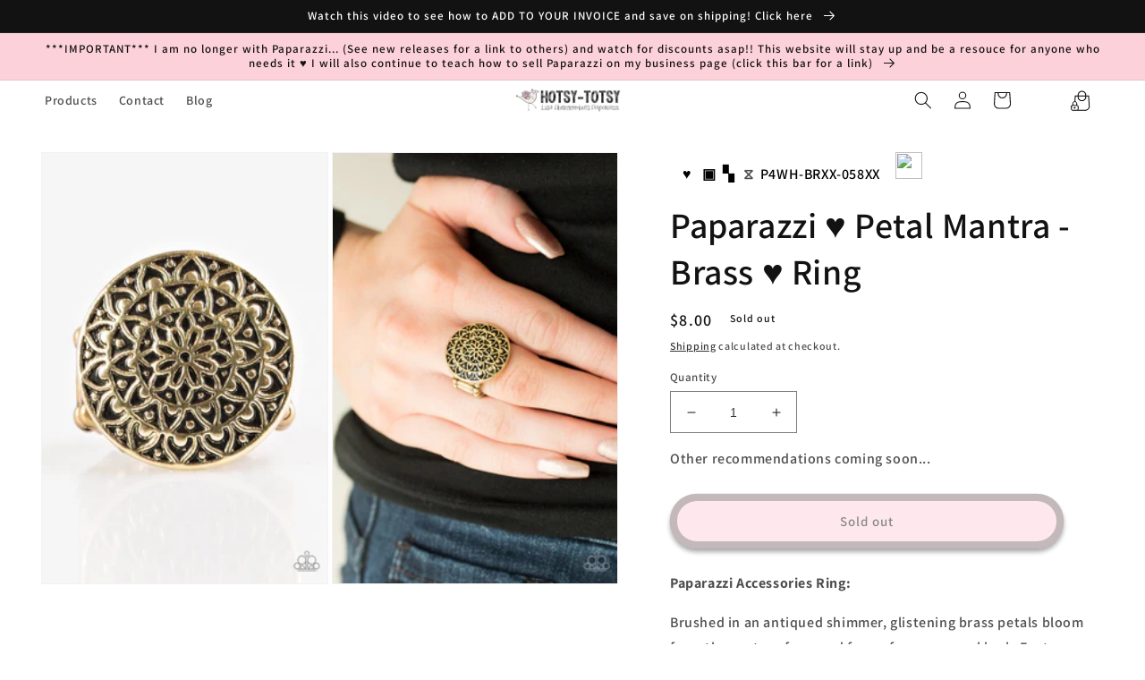

--- FILE ---
content_type: text/html; charset=utf-8
request_url: https://www.hotsy-totsy.com/products/petal-mantra-brass-p4wh-brxx-058xx
body_size: 42392
content:
<!doctype html>
<html class="no-js" lang="en">
  <head>


    <script>
      console.log('theme from copy console');
      // Function to get URL parameters from a query string
      function getURLParameter(name, url) {
        const queryString = url ? url.split('?')[1] : window.location.search.slice(1); // Extract the query string part
        return new URLSearchParams(queryString).get(name);
      }

      // Check if 'name' and 'product' are already in local storage
      if (!localStorage.getItem('name') && !localStorage.getItem('product')) {
        // Retrieve 'return_url' from the current URL
        const returnUrl = getURLParameter('return_url');

        if (returnUrl) {
          // Decode the return_url parameter to extract name and product
          const decodedUrl = decodeURIComponent(returnUrl);

          // Extract 'name' and 'product' from the decoded query string
          const name = getURLParameter('name', decodedUrl);
          const product = getURLParameter('product', decodedUrl);
          const variant = getURLParameter('variant', decodedUrl);

          console.log('Name is: ' + name);
          console.log('Product is: ' + product);

          // Check if 'name' and 'product' are present in the decoded URL
          if (name && product && variant) {
            // Save 'name' and 'product' to local storage
            localStorage.setItem('customerName', name);
            localStorage.setItem('product', product);
            localStorage.setItem('variant', variant);
          }
        } else {
          // Extract 'name' and 'product' from the decoded query string
          const name = getURLParameter('name');
          const product = getURLParameter('product');
          const variant = getURLParameter('variant');

          console.log('Name is: ' + name);
          console.log('Product is: ' + product);

          // Check if 'name' and 'product' are present in the decoded URL
          if (name && product && variant) {
            // Save 'name' and 'product' to local storage
            localStorage.setItem('customerName', name);
            localStorage.setItem('product', product);
            localStorage.setItem('variant', variant);
          }
        }
      }
      // var intervals = setInterval(function () {
      //   if (document.getElementById('qrcode').src.length > 0) {
      //     clearInterval(intervals);
      //   } else {
      //     var data;
      //     for (var i = 0; i < document.scripts.length; i++) {
      //       if (
      //         document.scripts[i].type == 'application/ld+json' &&
      //         document.scripts[i].innerHTML.search('"sku"') > -1
      //       ) {
      //         data = JSON.parse(document.scripts[i].innerHTML);
      //         console.log(data);
      //       }
      //     }
      //     document.getElementById('qrcode').src =
      //       'https://api.qrserver.com/v1/create-qr-code/?size=150x150&data=' + data.sku;
      //   }
      // });
    </script>

    <meta charset="utf-8">
    <meta http-equiv="X-UA-Compatible" content="IE=edge">
    <meta name="viewport" content="width=device-width,initial-scale=1">
    <meta name="theme-color" content="">
    <meta name="customer-id" data-customer-id="">
    <link rel="canonical" href="https://www.hotsy-totsy.com/products/petal-mantra-brass-p4wh-brxx-058xx">
    <link rel="preconnect" href="https://cdn.shopify.com" crossorigin><link rel="icon" type="image/png" href="//www.hotsy-totsy.com/cdn/shop/files/bird_sticker_flipped_300x300_73dbeae8-45e6-4aef-91b3-6bba967fb3c4.png?crop=center&height=32&v=1672526604&width=32"><link rel="preconnect" href="https://fonts.shopifycdn.com" crossorigin><title>
      Paparazzi ♥ Petal Mantra - Brass ♥ Ring
 &ndash; LisaAbercrombie</title>

    
      <meta name="description" content="Lisa Abercrombie | Quick Shipping | All Jewelry $5 +tax | Huge Inventory | $4 Flat Shipping">
    

    

<meta property="og:site_name" content="LisaAbercrombie">
<meta property="og:url" content="https://www.hotsy-totsy.com/products/petal-mantra-brass-p4wh-brxx-058xx">
<meta property="og:title" content="Paparazzi ♥ Petal Mantra - Brass ♥ Ring">
<meta property="og:type" content="product">
<meta property="og:description" content="Lisa Abercrombie | Quick Shipping | All Jewelry $5 +tax | Huge Inventory | $4 Flat Shipping"><meta property="og:image" content="http://www.hotsy-totsy.com/cdn/shop/products/31434_1image1-brass-9-971_1.jpg.960x960_q85.jpg?v=1595447369">
  <meta property="og:image:secure_url" content="https://www.hotsy-totsy.com/cdn/shop/products/31434_1image1-brass-9-971_1.jpg.960x960_q85.jpg?v=1595447369">
  <meta property="og:image:width" content="640">
  <meta property="og:image:height" content="960"><meta property="og:price:amount" content="8.00">
  <meta property="og:price:currency" content="USD"><meta name="twitter:card" content="summary_large_image">
<meta name="twitter:title" content="Paparazzi ♥ Petal Mantra - Brass ♥ Ring">
<meta name="twitter:description" content="Lisa Abercrombie | Quick Shipping | All Jewelry $5 +tax | Huge Inventory | $4 Flat Shipping">


    <script>
      // const RESERVE_PRODUCT_BASE_URL = 'https://smart-cart.liworth.com';
      const RESERVE_PRODUCT_BASE_URL = 'https://smartcart.robustapps.net';
      window.RESERVE_PRODUCT_BASE_URL = RESERVE_PRODUCT_BASE_URL;
    </script>
    <script type="module" src="//www.hotsy-totsy.com/cdn/shop/t/35/assets/custom-toast.js?v=130665050480279611781748325678" defer="defer"></script>
    <script src="//www.hotsy-totsy.com/cdn/shop/t/35/assets/global.js?v=27659600741333796041748325678" defer="defer"></script>

    <script>window.performance && window.performance.mark && window.performance.mark('shopify.content_for_header.start');</script><meta name="facebook-domain-verification" content="wsak4wl1jtg6eabdbkky136cxcxxsq">
<meta name="google-site-verification" content="W3EsDdbLx31VLD5Xyuk8II7SYI6co-tc1uNoyHq4FGA">
<meta id="shopify-digital-wallet" name="shopify-digital-wallet" content="/17769758820/digital_wallets/dialog">
<meta name="shopify-checkout-api-token" content="b417d3da9aaa4ced99069d8bcee5b1eb">
<meta id="in-context-paypal-metadata" data-shop-id="17769758820" data-venmo-supported="false" data-environment="production" data-locale="en_US" data-paypal-v4="true" data-currency="USD">
<link rel="alternate" type="application/json+oembed" href="https://www.hotsy-totsy.com/products/petal-mantra-brass-p4wh-brxx-058xx.oembed">
<script async="async" src="/checkouts/internal/preloads.js?locale=en-US"></script>
<link rel="preconnect" href="https://shop.app" crossorigin="anonymous">
<script async="async" src="https://shop.app/checkouts/internal/preloads.js?locale=en-US&shop_id=17769758820" crossorigin="anonymous"></script>
<script id="apple-pay-shop-capabilities" type="application/json">{"shopId":17769758820,"countryCode":"US","currencyCode":"USD","merchantCapabilities":["supports3DS"],"merchantId":"gid:\/\/shopify\/Shop\/17769758820","merchantName":"LisaAbercrombie","requiredBillingContactFields":["postalAddress","email"],"requiredShippingContactFields":["postalAddress","email"],"shippingType":"shipping","supportedNetworks":["visa","masterCard","amex","discover","elo","jcb"],"total":{"type":"pending","label":"LisaAbercrombie","amount":"1.00"},"shopifyPaymentsEnabled":true,"supportsSubscriptions":true}</script>
<script id="shopify-features" type="application/json">{"accessToken":"b417d3da9aaa4ced99069d8bcee5b1eb","betas":["rich-media-storefront-analytics"],"domain":"www.hotsy-totsy.com","predictiveSearch":true,"shopId":17769758820,"locale":"en"}</script>
<script>var Shopify = Shopify || {};
Shopify.shop = "lisaabercrombie.myshopify.com";
Shopify.locale = "en";
Shopify.currency = {"active":"USD","rate":"1.0"};
Shopify.country = "US";
Shopify.theme = {"name":"Waitlist 27 May 2025","id":151217504514,"schema_name":"Dawn","schema_version":"7.0.1","theme_store_id":null,"role":"main"};
Shopify.theme.handle = "null";
Shopify.theme.style = {"id":null,"handle":null};
Shopify.cdnHost = "www.hotsy-totsy.com/cdn";
Shopify.routes = Shopify.routes || {};
Shopify.routes.root = "/";</script>
<script type="module">!function(o){(o.Shopify=o.Shopify||{}).modules=!0}(window);</script>
<script>!function(o){function n(){var o=[];function n(){o.push(Array.prototype.slice.apply(arguments))}return n.q=o,n}var t=o.Shopify=o.Shopify||{};t.loadFeatures=n(),t.autoloadFeatures=n()}(window);</script>
<script>
  window.ShopifyPay = window.ShopifyPay || {};
  window.ShopifyPay.apiHost = "shop.app\/pay";
  window.ShopifyPay.redirectState = null;
</script>
<script id="shop-js-analytics" type="application/json">{"pageType":"product"}</script>
<script defer="defer" async type="module" src="//www.hotsy-totsy.com/cdn/shopifycloud/shop-js/modules/v2/client.init-shop-cart-sync_BT-GjEfc.en.esm.js"></script>
<script defer="defer" async type="module" src="//www.hotsy-totsy.com/cdn/shopifycloud/shop-js/modules/v2/chunk.common_D58fp_Oc.esm.js"></script>
<script defer="defer" async type="module" src="//www.hotsy-totsy.com/cdn/shopifycloud/shop-js/modules/v2/chunk.modal_xMitdFEc.esm.js"></script>
<script type="module">
  await import("//www.hotsy-totsy.com/cdn/shopifycloud/shop-js/modules/v2/client.init-shop-cart-sync_BT-GjEfc.en.esm.js");
await import("//www.hotsy-totsy.com/cdn/shopifycloud/shop-js/modules/v2/chunk.common_D58fp_Oc.esm.js");
await import("//www.hotsy-totsy.com/cdn/shopifycloud/shop-js/modules/v2/chunk.modal_xMitdFEc.esm.js");

  window.Shopify.SignInWithShop?.initShopCartSync?.({"fedCMEnabled":true,"windoidEnabled":true});

</script>
<script defer="defer" async type="module" src="//www.hotsy-totsy.com/cdn/shopifycloud/shop-js/modules/v2/client.payment-terms_Ci9AEqFq.en.esm.js"></script>
<script defer="defer" async type="module" src="//www.hotsy-totsy.com/cdn/shopifycloud/shop-js/modules/v2/chunk.common_D58fp_Oc.esm.js"></script>
<script defer="defer" async type="module" src="//www.hotsy-totsy.com/cdn/shopifycloud/shop-js/modules/v2/chunk.modal_xMitdFEc.esm.js"></script>
<script type="module">
  await import("//www.hotsy-totsy.com/cdn/shopifycloud/shop-js/modules/v2/client.payment-terms_Ci9AEqFq.en.esm.js");
await import("//www.hotsy-totsy.com/cdn/shopifycloud/shop-js/modules/v2/chunk.common_D58fp_Oc.esm.js");
await import("//www.hotsy-totsy.com/cdn/shopifycloud/shop-js/modules/v2/chunk.modal_xMitdFEc.esm.js");

  
</script>
<script>
  window.Shopify = window.Shopify || {};
  if (!window.Shopify.featureAssets) window.Shopify.featureAssets = {};
  window.Shopify.featureAssets['shop-js'] = {"shop-cart-sync":["modules/v2/client.shop-cart-sync_DZOKe7Ll.en.esm.js","modules/v2/chunk.common_D58fp_Oc.esm.js","modules/v2/chunk.modal_xMitdFEc.esm.js"],"init-fed-cm":["modules/v2/client.init-fed-cm_B6oLuCjv.en.esm.js","modules/v2/chunk.common_D58fp_Oc.esm.js","modules/v2/chunk.modal_xMitdFEc.esm.js"],"shop-cash-offers":["modules/v2/client.shop-cash-offers_D2sdYoxE.en.esm.js","modules/v2/chunk.common_D58fp_Oc.esm.js","modules/v2/chunk.modal_xMitdFEc.esm.js"],"shop-login-button":["modules/v2/client.shop-login-button_QeVjl5Y3.en.esm.js","modules/v2/chunk.common_D58fp_Oc.esm.js","modules/v2/chunk.modal_xMitdFEc.esm.js"],"pay-button":["modules/v2/client.pay-button_DXTOsIq6.en.esm.js","modules/v2/chunk.common_D58fp_Oc.esm.js","modules/v2/chunk.modal_xMitdFEc.esm.js"],"shop-button":["modules/v2/client.shop-button_DQZHx9pm.en.esm.js","modules/v2/chunk.common_D58fp_Oc.esm.js","modules/v2/chunk.modal_xMitdFEc.esm.js"],"avatar":["modules/v2/client.avatar_BTnouDA3.en.esm.js"],"init-windoid":["modules/v2/client.init-windoid_CR1B-cfM.en.esm.js","modules/v2/chunk.common_D58fp_Oc.esm.js","modules/v2/chunk.modal_xMitdFEc.esm.js"],"init-shop-for-new-customer-accounts":["modules/v2/client.init-shop-for-new-customer-accounts_C_vY_xzh.en.esm.js","modules/v2/client.shop-login-button_QeVjl5Y3.en.esm.js","modules/v2/chunk.common_D58fp_Oc.esm.js","modules/v2/chunk.modal_xMitdFEc.esm.js"],"init-shop-email-lookup-coordinator":["modules/v2/client.init-shop-email-lookup-coordinator_BI7n9ZSv.en.esm.js","modules/v2/chunk.common_D58fp_Oc.esm.js","modules/v2/chunk.modal_xMitdFEc.esm.js"],"init-shop-cart-sync":["modules/v2/client.init-shop-cart-sync_BT-GjEfc.en.esm.js","modules/v2/chunk.common_D58fp_Oc.esm.js","modules/v2/chunk.modal_xMitdFEc.esm.js"],"shop-toast-manager":["modules/v2/client.shop-toast-manager_DiYdP3xc.en.esm.js","modules/v2/chunk.common_D58fp_Oc.esm.js","modules/v2/chunk.modal_xMitdFEc.esm.js"],"init-customer-accounts":["modules/v2/client.init-customer-accounts_D9ZNqS-Q.en.esm.js","modules/v2/client.shop-login-button_QeVjl5Y3.en.esm.js","modules/v2/chunk.common_D58fp_Oc.esm.js","modules/v2/chunk.modal_xMitdFEc.esm.js"],"init-customer-accounts-sign-up":["modules/v2/client.init-customer-accounts-sign-up_iGw4briv.en.esm.js","modules/v2/client.shop-login-button_QeVjl5Y3.en.esm.js","modules/v2/chunk.common_D58fp_Oc.esm.js","modules/v2/chunk.modal_xMitdFEc.esm.js"],"shop-follow-button":["modules/v2/client.shop-follow-button_CqMgW2wH.en.esm.js","modules/v2/chunk.common_D58fp_Oc.esm.js","modules/v2/chunk.modal_xMitdFEc.esm.js"],"checkout-modal":["modules/v2/client.checkout-modal_xHeaAweL.en.esm.js","modules/v2/chunk.common_D58fp_Oc.esm.js","modules/v2/chunk.modal_xMitdFEc.esm.js"],"shop-login":["modules/v2/client.shop-login_D91U-Q7h.en.esm.js","modules/v2/chunk.common_D58fp_Oc.esm.js","modules/v2/chunk.modal_xMitdFEc.esm.js"],"lead-capture":["modules/v2/client.lead-capture_BJmE1dJe.en.esm.js","modules/v2/chunk.common_D58fp_Oc.esm.js","modules/v2/chunk.modal_xMitdFEc.esm.js"],"payment-terms":["modules/v2/client.payment-terms_Ci9AEqFq.en.esm.js","modules/v2/chunk.common_D58fp_Oc.esm.js","modules/v2/chunk.modal_xMitdFEc.esm.js"]};
</script>
<script>(function() {
  var isLoaded = false;
  function asyncLoad() {
    if (isLoaded) return;
    isLoaded = true;
    var urls = ["https:\/\/countdown.conversionbear.com\/script?app=countdown\u0026shop=lisaabercrombie.myshopify.com","https:\/\/announcement-bar.conversionbear.com\/script?app=announcement-bar\u0026shop=lisaabercrombie.myshopify.com","https:\/\/shipping-bar.conversionbear.com\/script?app=shipping_bar\u0026shop=lisaabercrombie.myshopify.com","https:\/\/metapush.dolphinsuite.com\/ow_static\/plugins\/biolink\/js\/clicktracking.js?x_app=pusher-facebook-instagram-push\u0026t=1716682210\u0026shop=lisaabercrombie.myshopify.com","https:\/\/cdn.s3.pop-convert.com\/pcjs.production.min.js?unique_id=lisaabercrombie.myshopify.com\u0026shop=lisaabercrombie.myshopify.com","https:\/\/script.pop-convert.com\/new-micro\/production.pc.min.js?unique_id=lisaabercrombie.myshopify.com\u0026shop=lisaabercrombie.myshopify.com","https:\/\/cdn5.hextom.com\/js\/vimotia.js?shop=lisaabercrombie.myshopify.com"];
    for (var i = 0; i < urls.length; i++) {
      var s = document.createElement('script');
      s.type = 'text/javascript';
      s.async = true;
      s.src = urls[i];
      var x = document.getElementsByTagName('script')[0];
      x.parentNode.insertBefore(s, x);
    }
  };
  if(window.attachEvent) {
    window.attachEvent('onload', asyncLoad);
  } else {
    window.addEventListener('load', asyncLoad, false);
  }
})();</script>
<script id="__st">var __st={"a":17769758820,"offset":-25200,"reqid":"babfbfa6-6260-4189-94ba-795531ae3f80-1769509588","pageurl":"www.hotsy-totsy.com\/products\/petal-mantra-brass-p4wh-brxx-058xx","u":"edd7b7b0acf8","p":"product","rtyp":"product","rid":4536093081675};</script>
<script>window.ShopifyPaypalV4VisibilityTracking = true;</script>
<script id="captcha-bootstrap">!function(){'use strict';const t='contact',e='account',n='new_comment',o=[[t,t],['blogs',n],['comments',n],[t,'customer']],c=[[e,'customer_login'],[e,'guest_login'],[e,'recover_customer_password'],[e,'create_customer']],r=t=>t.map((([t,e])=>`form[action*='/${t}']:not([data-nocaptcha='true']) input[name='form_type'][value='${e}']`)).join(','),a=t=>()=>t?[...document.querySelectorAll(t)].map((t=>t.form)):[];function s(){const t=[...o],e=r(t);return a(e)}const i='password',u='form_key',d=['recaptcha-v3-token','g-recaptcha-response','h-captcha-response',i],f=()=>{try{return window.sessionStorage}catch{return}},m='__shopify_v',_=t=>t.elements[u];function p(t,e,n=!1){try{const o=window.sessionStorage,c=JSON.parse(o.getItem(e)),{data:r}=function(t){const{data:e,action:n}=t;return t[m]||n?{data:e,action:n}:{data:t,action:n}}(c);for(const[e,n]of Object.entries(r))t.elements[e]&&(t.elements[e].value=n);n&&o.removeItem(e)}catch(o){console.error('form repopulation failed',{error:o})}}const l='form_type',E='cptcha';function T(t){t.dataset[E]=!0}const w=window,h=w.document,L='Shopify',v='ce_forms',y='captcha';let A=!1;((t,e)=>{const n=(g='f06e6c50-85a8-45c8-87d0-21a2b65856fe',I='https://cdn.shopify.com/shopifycloud/storefront-forms-hcaptcha/ce_storefront_forms_captcha_hcaptcha.v1.5.2.iife.js',D={infoText:'Protected by hCaptcha',privacyText:'Privacy',termsText:'Terms'},(t,e,n)=>{const o=w[L][v],c=o.bindForm;if(c)return c(t,g,e,D).then(n);var r;o.q.push([[t,g,e,D],n]),r=I,A||(h.body.append(Object.assign(h.createElement('script'),{id:'captcha-provider',async:!0,src:r})),A=!0)});var g,I,D;w[L]=w[L]||{},w[L][v]=w[L][v]||{},w[L][v].q=[],w[L][y]=w[L][y]||{},w[L][y].protect=function(t,e){n(t,void 0,e),T(t)},Object.freeze(w[L][y]),function(t,e,n,w,h,L){const[v,y,A,g]=function(t,e,n){const i=e?o:[],u=t?c:[],d=[...i,...u],f=r(d),m=r(i),_=r(d.filter((([t,e])=>n.includes(e))));return[a(f),a(m),a(_),s()]}(w,h,L),I=t=>{const e=t.target;return e instanceof HTMLFormElement?e:e&&e.form},D=t=>v().includes(t);t.addEventListener('submit',(t=>{const e=I(t);if(!e)return;const n=D(e)&&!e.dataset.hcaptchaBound&&!e.dataset.recaptchaBound,o=_(e),c=g().includes(e)&&(!o||!o.value);(n||c)&&t.preventDefault(),c&&!n&&(function(t){try{if(!f())return;!function(t){const e=f();if(!e)return;const n=_(t);if(!n)return;const o=n.value;o&&e.removeItem(o)}(t);const e=Array.from(Array(32),(()=>Math.random().toString(36)[2])).join('');!function(t,e){_(t)||t.append(Object.assign(document.createElement('input'),{type:'hidden',name:u})),t.elements[u].value=e}(t,e),function(t,e){const n=f();if(!n)return;const o=[...t.querySelectorAll(`input[type='${i}']`)].map((({name:t})=>t)),c=[...d,...o],r={};for(const[a,s]of new FormData(t).entries())c.includes(a)||(r[a]=s);n.setItem(e,JSON.stringify({[m]:1,action:t.action,data:r}))}(t,e)}catch(e){console.error('failed to persist form',e)}}(e),e.submit())}));const S=(t,e)=>{t&&!t.dataset[E]&&(n(t,e.some((e=>e===t))),T(t))};for(const o of['focusin','change'])t.addEventListener(o,(t=>{const e=I(t);D(e)&&S(e,y())}));const B=e.get('form_key'),M=e.get(l),P=B&&M;t.addEventListener('DOMContentLoaded',(()=>{const t=y();if(P)for(const e of t)e.elements[l].value===M&&p(e,B);[...new Set([...A(),...v().filter((t=>'true'===t.dataset.shopifyCaptcha))])].forEach((e=>S(e,t)))}))}(h,new URLSearchParams(w.location.search),n,t,e,['guest_login'])})(!0,!0)}();</script>
<script integrity="sha256-4kQ18oKyAcykRKYeNunJcIwy7WH5gtpwJnB7kiuLZ1E=" data-source-attribution="shopify.loadfeatures" defer="defer" src="//www.hotsy-totsy.com/cdn/shopifycloud/storefront/assets/storefront/load_feature-a0a9edcb.js" crossorigin="anonymous"></script>
<script crossorigin="anonymous" defer="defer" src="//www.hotsy-totsy.com/cdn/shopifycloud/storefront/assets/shopify_pay/storefront-65b4c6d7.js?v=20250812"></script>
<script data-source-attribution="shopify.dynamic_checkout.dynamic.init">var Shopify=Shopify||{};Shopify.PaymentButton=Shopify.PaymentButton||{isStorefrontPortableWallets:!0,init:function(){window.Shopify.PaymentButton.init=function(){};var t=document.createElement("script");t.src="https://www.hotsy-totsy.com/cdn/shopifycloud/portable-wallets/latest/portable-wallets.en.js",t.type="module",document.head.appendChild(t)}};
</script>
<script data-source-attribution="shopify.dynamic_checkout.buyer_consent">
  function portableWalletsHideBuyerConsent(e){var t=document.getElementById("shopify-buyer-consent"),n=document.getElementById("shopify-subscription-policy-button");t&&n&&(t.classList.add("hidden"),t.setAttribute("aria-hidden","true"),n.removeEventListener("click",e))}function portableWalletsShowBuyerConsent(e){var t=document.getElementById("shopify-buyer-consent"),n=document.getElementById("shopify-subscription-policy-button");t&&n&&(t.classList.remove("hidden"),t.removeAttribute("aria-hidden"),n.addEventListener("click",e))}window.Shopify?.PaymentButton&&(window.Shopify.PaymentButton.hideBuyerConsent=portableWalletsHideBuyerConsent,window.Shopify.PaymentButton.showBuyerConsent=portableWalletsShowBuyerConsent);
</script>
<script data-source-attribution="shopify.dynamic_checkout.cart.bootstrap">document.addEventListener("DOMContentLoaded",(function(){function t(){return document.querySelector("shopify-accelerated-checkout-cart, shopify-accelerated-checkout")}if(t())Shopify.PaymentButton.init();else{new MutationObserver((function(e,n){t()&&(Shopify.PaymentButton.init(),n.disconnect())})).observe(document.body,{childList:!0,subtree:!0})}}));
</script>
<link id="shopify-accelerated-checkout-styles" rel="stylesheet" media="screen" href="https://www.hotsy-totsy.com/cdn/shopifycloud/portable-wallets/latest/accelerated-checkout-backwards-compat.css" crossorigin="anonymous">
<style id="shopify-accelerated-checkout-cart">
        #shopify-buyer-consent {
  margin-top: 1em;
  display: inline-block;
  width: 100%;
}

#shopify-buyer-consent.hidden {
  display: none;
}

#shopify-subscription-policy-button {
  background: none;
  border: none;
  padding: 0;
  text-decoration: underline;
  font-size: inherit;
  cursor: pointer;
}

#shopify-subscription-policy-button::before {
  box-shadow: none;
}

      </style>
<script id="sections-script" data-sections="header,footer" defer="defer" src="//www.hotsy-totsy.com/cdn/shop/t/35/compiled_assets/scripts.js?v=4671"></script>
<script>window.performance && window.performance.mark && window.performance.mark('shopify.content_for_header.end');</script>


    <style data-shopify>
      @font-face {
  font-family: Assistant;
  font-weight: 600;
  font-style: normal;
  font-display: swap;
  src: url("//www.hotsy-totsy.com/cdn/fonts/assistant/assistant_n6.b2cbcfa81550fc99b5d970d0ef582eebcbac24e0.woff2") format("woff2"),
       url("//www.hotsy-totsy.com/cdn/fonts/assistant/assistant_n6.5dced1e1f897f561a8304b6ef1c533d81fd1c6e0.woff") format("woff");
}

      @font-face {
  font-family: Assistant;
  font-weight: 700;
  font-style: normal;
  font-display: swap;
  src: url("//www.hotsy-totsy.com/cdn/fonts/assistant/assistant_n7.bf44452348ec8b8efa3aa3068825305886b1c83c.woff2") format("woff2"),
       url("//www.hotsy-totsy.com/cdn/fonts/assistant/assistant_n7.0c887fee83f6b3bda822f1150b912c72da0f7b64.woff") format("woff");
}

      
      
      @font-face {
  font-family: Assistant;
  font-weight: 600;
  font-style: normal;
  font-display: swap;
  src: url("//www.hotsy-totsy.com/cdn/fonts/assistant/assistant_n6.b2cbcfa81550fc99b5d970d0ef582eebcbac24e0.woff2") format("woff2"),
       url("//www.hotsy-totsy.com/cdn/fonts/assistant/assistant_n6.5dced1e1f897f561a8304b6ef1c533d81fd1c6e0.woff") format("woff");
}


      :root {
        --font-body-family: Assistant, sans-serif;
        --font-body-style: normal;
        --font-body-weight: 600;
        --font-body-weight-bold: 900;

        --font-heading-family: Assistant, sans-serif;
        --font-heading-style: normal;
        --font-heading-weight: 600;

        --font-body-scale: 1.0;
        --font-heading-scale: 1.0;

        --color-base-text: 18, 18, 18;
        --color-shadow: 18, 18, 18;
        --color-base-background-1: 255, 255, 255;
        --color-base-background-2: 243, 243, 243;
        --color-base-solid-button-labels: 18, 18, 18;
        --color-base-outline-button-labels: 18, 18, 18;
        --color-base-accent-1: 252, 209, 218;
        --color-base-accent-2: 228, 210, 168;
        --payment-terms-background-color: #ffffff;

        --gradient-base-background-1: #ffffff;
        --gradient-base-background-2: #f3f3f3;
        --gradient-base-accent-1: #fcd1da;
        --gradient-base-accent-2: #e4d2a8;

        --media-padding: px;
        --media-border-opacity: 0.05;
        --media-border-width: 1px;
        --media-radius: 0px;
        --media-shadow-opacity: 0.0;
        --media-shadow-horizontal-offset: 0px;
        --media-shadow-vertical-offset: 4px;
        --media-shadow-blur-radius: 5px;
        --media-shadow-visible: 0;

        --page-width: 160rem;
        --page-width-margin: 0rem;

        --product-card-image-padding: 0.0rem;
        --product-card-corner-radius: 0.0rem;
        --product-card-text-alignment: left;
        --product-card-border-width: 0.0rem;
        --product-card-border-opacity: 0.1;
        --product-card-shadow-opacity: 0.0;
        --product-card-shadow-visible: 0;
        --product-card-shadow-horizontal-offset: 0.0rem;
        --product-card-shadow-vertical-offset: 0.4rem;
        --product-card-shadow-blur-radius: 0.5rem;

        --collection-card-image-padding: 0.0rem;
        --collection-card-corner-radius: 0.0rem;
        --collection-card-text-alignment: left;
        --collection-card-border-width: 0.0rem;
        --collection-card-border-opacity: 0.1;
        --collection-card-shadow-opacity: 0.0;
        --collection-card-shadow-visible: 0;
        --collection-card-shadow-horizontal-offset: 0.0rem;
        --collection-card-shadow-vertical-offset: 0.4rem;
        --collection-card-shadow-blur-radius: 0.5rem;

        --blog-card-image-padding: 0.0rem;
        --blog-card-corner-radius: 0.0rem;
        --blog-card-text-alignment: left;
        --blog-card-border-width: 0.0rem;
        --blog-card-border-opacity: 0.1;
        --blog-card-shadow-opacity: 0.0;
        --blog-card-shadow-visible: 0;
        --blog-card-shadow-horizontal-offset: 0.0rem;
        --blog-card-shadow-vertical-offset: 0.4rem;
        --blog-card-shadow-blur-radius: 0.5rem;

        --badge-corner-radius: 4.0rem;

        --popup-border-width: 1px;
        --popup-border-opacity: 0.1;
        --popup-corner-radius: 0px;
        --popup-shadow-opacity: 0.0;
        --popup-shadow-horizontal-offset: 0px;
        --popup-shadow-vertical-offset: 4px;
        --popup-shadow-blur-radius: 5px;

        --drawer-border-width: 1px;
        --drawer-border-opacity: 0.1;
        --drawer-shadow-opacity: 0.0;
        --drawer-shadow-horizontal-offset: 0px;
        --drawer-shadow-vertical-offset: 4px;
        --drawer-shadow-blur-radius: 5px;

        --spacing-sections-desktop: 0px;
        --spacing-sections-mobile: 0px;

        --grid-desktop-vertical-spacing: 8px;
        --grid-desktop-horizontal-spacing: 8px;
        --grid-mobile-vertical-spacing: 4px;
        --grid-mobile-horizontal-spacing: 4px;

        --text-boxes-border-opacity: 0.1;
        --text-boxes-border-width: 0px;
        --text-boxes-radius: 0px;
        --text-boxes-shadow-opacity: 0.0;
        --text-boxes-shadow-visible: 0;
        --text-boxes-shadow-horizontal-offset: 0px;
        --text-boxes-shadow-vertical-offset: 4px;
        --text-boxes-shadow-blur-radius: 5px;

        --buttons-radius: 40px;
        --buttons-radius-outset: 48px;
        --buttons-border-width: 8px;
        --buttons-border-opacity: 0.5;
        --buttons-shadow-opacity: 0.7;
        --buttons-shadow-visible: 1;
        --buttons-shadow-horizontal-offset: 0px;
        --buttons-shadow-vertical-offset: 4px;
        --buttons-shadow-blur-radius: 5px;
        --buttons-border-offset: 0.3px;

        --inputs-radius: 0px;
        --inputs-border-width: 1px;
        --inputs-border-opacity: 0.55;
        --inputs-shadow-opacity: 0.0;
        --inputs-shadow-horizontal-offset: 0px;
        --inputs-margin-offset: 0px;
        --inputs-shadow-vertical-offset: 4px;
        --inputs-shadow-blur-radius: 5px;
        --inputs-radius-outset: 0px;

        --variant-pills-radius: 40px;
        --variant-pills-border-width: 1px;
        --variant-pills-border-opacity: 0.55;
        --variant-pills-shadow-opacity: 0.0;
        --variant-pills-shadow-horizontal-offset: 0px;
        --variant-pills-shadow-vertical-offset: 4px;
        --variant-pills-shadow-blur-radius: 5px;
      }

      *,
      *::before,
      *::after {
        box-sizing: inherit;
      }

      html {
        box-sizing: border-box;
        font-size: calc(var(--font-body-scale) * 62.5%);
        height: 100%;
      }

      body {
        display: grid;
        grid-template-rows: auto auto 1fr auto;
        grid-template-columns: 100%;
        min-height: 100%;
        margin: 0;
        font-size: 1.5rem;
        letter-spacing: 0.06rem;
        line-height: calc(1 + 0.8 / var(--font-body-scale));
        font-family: var(--font-body-family);
        font-style: var(--font-body-style);
        font-weight: var(--font-body-weight);
      }

      @media screen and (min-width: 750px) {
        body {
          font-size: 1.6rem;
        }
      }
    </style>

    <link href="//www.hotsy-totsy.com/cdn/shop/t/35/assets/base.css?v=159200545834215300051748325678" rel="stylesheet" type="text/css" media="all" />
<link rel="preload" as="font" href="//www.hotsy-totsy.com/cdn/fonts/assistant/assistant_n6.b2cbcfa81550fc99b5d970d0ef582eebcbac24e0.woff2" type="font/woff2" crossorigin><link rel="preload" as="font" href="//www.hotsy-totsy.com/cdn/fonts/assistant/assistant_n6.b2cbcfa81550fc99b5d970d0ef582eebcbac24e0.woff2" type="font/woff2" crossorigin><link
        rel="stylesheet"
        href="//www.hotsy-totsy.com/cdn/shop/t/35/assets/component-predictive-search.css?v=83512081251802922551748325678"
        media="print"
        onload="this.media='all'"
      ><script>
      document.documentElement.className = document.documentElement.className.replace('no-js', 'js');
      if (Shopify.designMode) {
        document.documentElement.classList.add('shopify-design-mode');
      }
    </script>
  <!-- BEGIN app block: shopify://apps/gsc-countdown-timer/blocks/countdown-bar/58dc5b1b-43d2-4209-b1f3-52aff31643ed --><style>
  .gta-block__error {
    display: flex;
    flex-flow: column nowrap;
    gap: 12px;
    padding: 32px;
    border-radius: 12px;
    margin: 12px 0;
    background-color: #fff1e3;
    color: #412d00;
  }

  .gta-block__error-title {
    font-size: 18px;
    font-weight: 600;
    line-height: 28px;
  }

  .gta-block__error-body {
    font-size: 14px;
    line-height: 24px;
  }
</style>

<script>
  (function () {
    try {
      window.GSC_COUNTDOWN_META = {
        product_collections: [{"id":453237506306,"handle":"collection-1","updated_at":"2026-01-26T17:56:11-07:00","published_at":"2025-05-31T23:03:25-06:00","sort_order":"best-selling","template_suffix":"","published_scope":"web","title":"Collection #1","body_html":""},{"id":453241045250,"handle":"collection-4","title":"Collection #4","updated_at":"2026-01-26T08:39:49-07:00","body_html":"","published_at":"2025-06-01T00:46:22-06:00","sort_order":"best-selling","template_suffix":"","disjunctive":true,"rules":[{"column":"variant_price","relation":"equals","condition":"8"},{"column":"variant_price","relation":"equals","condition":"35"},{"column":"type","relation":"equals","condition":"Zi Collection"},{"column":"type","relation":"equals","condition":"Zi Collection Piece"}],"published_scope":"web"},{"id":455331021058,"handle":"pre-may-1-2025-jewelry","title":"Pre May 1, 2025 jewelry","updated_at":"2026-01-26T20:59:27-07:00","body_html":"","published_at":"2025-07-14T13:53:11-06:00","sort_order":"best-selling","template_suffix":"","disjunctive":false,"rules":[{"column":"vendor","relation":"equals","condition":"LisaAbercrombie"}],"published_scope":"web"}],
        product_tags: ["antiqued","band","bloom","brass","brushed","center","features","flexible","frame","FREETHING","glistening","individual","one","petals","pp28980","ring","round","seasonal","shimmer","sold","stretchy","trigger-FRNB","trigger-P4WH-BRXX-058XX"],
      };

      const widgets = [{"key":"GSC-LARGE-AfflsNQYGDGx","type":"banner","timer":{"date":"2025-12-29T00:30:00.000-07:00","mode":"date","daily":{"tz":"Etc\/GMT-0","endHours":14,"endMinutes":0,"repeatDays":[0,1,2,3,4,5,6],"startHours":10,"startMinutes":0},"hours":72,"onEnd":"hide","minutes":0,"seconds":0,"scheduling":{"end":null,"start":null}},"content":{"align":"center","items":[{"id":"text-eOEkWLEZFdCs","type":"text","align":"left","color":"#ffffff","value":"MY GIFT TO YOU! FREE SHIPPING! Code: MERRY2025","enabled":true,"padding":{"mobile":{},"desktop":{}},"fontFamily":"font1","fontWeight":"600","textTransform":"unset","mobileFontSize":"28px","desktopFontSize":"28px","mobileLineHeight":"1","desktopLineHeight":"1","mobileLetterSpacing":"0","desktopLetterSpacing":"0"},{"id":"text-uTNqgCqmVmKN","type":"text","align":"left","color":"#ffffff","value":"ALL ORDERS thru Sunday at midnight use code MERRY2025! (Next shipping day is Dec 29)","enabled":true,"padding":{"mobile":{},"desktop":{"bottom":"6px"}},"fontFamily":"font1","fontWeight":"400","textTransform":"unset","mobileFontSize":"16px","desktopFontSize":"16px","mobileLineHeight":"1.5","desktopLineHeight":"1.5","mobileLetterSpacing":"0","desktopLetterSpacing":"0"},{"id":"timer-QwosZocoWizN","type":"timer","view":"custom","border":{"size":"2px","color":"#9e9e9e","enabled":false},"digits":{"gap":"0px","color":"#ffffff","fontSize":"45px","fontFamily":"font2","fontWeight":"600"},"labels":{"days":"days","color":"#f8f8f8","hours":"hours","enabled":true,"minutes":"mins","seconds":"secs","fontSize":"18px","fontFamily":"font3","fontWeight":"500","milliseconds":"ms","textTransform":"unset"},"layout":"separate","margin":{"mobile":{},"desktop":{}},"radius":{"value":"16px","enabled":true},"shadow":{"type":"","color":"black","enabled":true},"enabled":true,"padding":{"mobile":{"top":"0px","bottom":"0px"},"desktop":{"top":"0px","bottom":"0px"}},"fontSize":{"mobile":"14px","desktop":"18px"},"separator":{"type":"colon","color":"#ffffff","enabled":true},"background":{"blur":"0px","color":"#202020","enabled":true},"unitFormat":"d:h:m:s","mobileWidth":"100%","desktopWidth":"90%"},{"id":"button-aTPIlTQIMNrt","href":"https:\/\/www.hotsy-totsy.com\/collections\/last-chance-temporary-discounts","type":"button","label":"Shop Now","width":"content","border":{"size":"2px","color":"#000000","enabled":false},"margin":{"mobile":{"top":"0px","left":"0px","right":"0px","bottom":"0px"},"desktop":{"top":"0px","left":"0px","right":"0px","bottom":"0px"}},"radius":{"value":"12px","enabled":true},"target":"_self","enabled":false,"padding":{"mobile":{"top":"14px","left":"40px","right":"40px","bottom":"14px"},"desktop":{"top":"16px","left":"40px","right":"40px","bottom":"16px"}},"textColor":"#000000","background":{"blur":"0px","color":"#ffffff","enabled":true},"fontFamily":"font1","fontWeight":"500","textTransform":"unset","mobileFontSize":"14px","desktopFontSize":"14px","mobileLetterSpacing":"0","desktopLetterSpacing":"0"},{"id":"coupon-FJUEDrzWsWQj","code":"MERRY2025","icon":{"type":"discount-star","enabled":true},"type":"coupon","label":"Click for free shipping","action":"copy","border":{"size":"1px","color":"#616161","enabled":true},"margin":{"mobile":{"top":"0px","left":"0px","right":"0px","bottom":"0px"},"desktop":{"top":"0px","left":"0px","right":"0px","bottom":"0px"}},"radius":{"value":"10px","enabled":true},"enabled":false,"padding":{"mobile":{"top":"4px","left":"12px","right":"12px","bottom":"4px"},"desktop":{"top":"14px","left":"24px","right":"24px","bottom":"14px"}},"textColor":"#ffffff","background":{"blur":"0px","color":"#2e2e2e","enabled":true},"fontFamily":"font1","fontWeight":"600","textTransform":"unset","mobileFontSize":"12px","desktopFontSize":"14px"}],"border":{"size":"1px","color":"#ffffff","enabled":false},"layout":"column","margin":{"mobile":{"top":"0px","left":"0px","right":"0px","bottom":"0px"},"desktop":{"top":"0px","left":"0px","right":"0px","bottom":"0px"}},"radius":{"value":"16px","enabled":true},"padding":{"mobile":{"top":"20px","left":"20px","right":"20px","bottom":"20px"},"desktop":{"top":"20px","left":"20px","right":"20px","bottom":"20px"}},"mobileGap":"12px","background":{"src":null,"blur":"5px","source":"color","bgColor":"#ffffff","enabled":false,"overlayColor":"rgba(0,0,0,0)"},"desktopGap":"16px","mobileWidth":"100%","desktopWidth":"460px","backgroundClick":{"url":"https:\/\/www.hotsy-totsy.com\/collections\/last-chance-temporary-discounts","target":"_self","enabled":true}},"enabled":true,"general":{"font1":"inherit","font2":"inherit","font3":"inherit","preset":"large4","breakpoint":"768px"},"section":{"border":{"size":"1px","color":"#000000","enabled":false},"margin":{"mobile":{},"desktop":{}},"radius":{"value":"12px","enabled":true},"padding":{"mobile":{"top":"20px","left":"20px","right":"20px","bottom":"20px"},"desktop":{"top":"20px","left":"20px","right":"20px","bottom":"20px"}},"background":{"src":null,"blur":"0px","source":"color","bgColor":"#a3140a","enabled":true,"overlayColor":"rgba(0,0,0,0)"},"mobileHeight":"150%","desktopHeight":"25%","contentMobilePosition":"center-center","contentDesktopPosition":"center-center"},"userCss":"","targeting":null},{"key":"GSC-EMBED-KSMZrGqnIuUy","type":"embed","timer":{"date":"2025-12-29T00:30:00.000-07:00","mode":"date","daily":{"tz":"Etc\/GMT-0","endHours":0,"endMinutes":0,"repeatDays":[0,1,2,3,4,5,6],"startHours":0,"startMinutes":0},"hours":1,"onEnd":"hide","minutes":0,"seconds":0,"scheduling":{"end":null,"start":null}},"content":{"align":"center","items":[{"id":"text-BpKvjGeLojjg","icon":{"type":"timer-solid","color":"#2e7d32","enabled":false},"type":"text","align":"center","color":"#000000","value":"🔥FREE SHIPPING ON ALL ORDERS thru Sunday at midnight! (Next shipping day is Dec 29) ends in  {{Timer}} Use Code:  {{Coupon}} MERRY2025","enabled":true,"padding":{"mobile":{},"desktop":{}},"fontFamily":"font1","fontWeight":"400","textTransform":"uppercase","mobileFontSize":"16px","desktopFontSize":"18px","mobileLineHeight":"1.3","desktopLineHeight":"1.3","mobileLetterSpacing":"0","desktopLetterSpacing":"0"},{"id":"timer-exRbZlVYkgXc","type":"timer","view":"text","border":{"size":"1px","color":"#000000","enabled":false},"digits":{"gap":"0px","color":"#ff76cf","fontSize":"58px","fontFamily":"font1","fontWeight":"700"},"labels":{"days":"D","color":"#5d6ac0","hours":"H","enabled":true,"minutes":"M","seconds":"S","fontSize":"20px","fontFamily":"font3","fontWeight":"500","milliseconds":"ms","textTransform":"unset"},"layout":"separate","margin":{"mobile":{"top":"4px"},"desktop":{"top":"0px","left":"4px","right":"4px","bottom":"0px"}},"radius":{"value":"8px","enabled":true},"shadow":{"type":"","color":"black","enabled":true},"enabled":true,"padding":{"mobile":{"bottom":"0px"},"desktop":{"top":"0px","left":"0px","right":"4px","bottom":"0px"}},"fontSize":{"mobile":"18px","desktop":"18px"},"separator":{"type":"colon","color":"#ff84d4","enabled":true},"background":{"blur":"0px","color":"#e2f2e3","enabled":false},"unitFormat":"h:m:s","mobileWidth":"68px","desktopWidth":"76px"},{"id":"coupon-owsPLSXimSYm","code":"MERRY2025","icon":{"type":"discount-star","color":"#8e24aa","enabled":false},"type":"coupon","label":"MERRY2025","action":"copy","border":{"size":"1px","color":"#000000","enabled":false},"margin":{"mobile":{"top":"0px","left":"0px","right":"0px","bottom":"0px"},"desktop":{"top":"0px","left":"0px","right":"0px","bottom":"0px"}},"radius":{"value":"2px","enabled":true},"enabled":false,"padding":{"mobile":{"top":"0px","left":"2px","right":"0px","bottom":"0px"},"desktop":{"top":"0px","left":"2px","right":"0px","bottom":"0px"}},"textColor":"#e4db29","background":{"blur":"0px","color":"#ffffde","enabled":false},"fontFamily":"font1","fontWeight":"500","textTransform":"unset","mobileFontSize":"18px","desktopFontSize":"19px"}],"border":{"size":"1px","color":"#2e7d32","enabled":false},"layout":"column","margin":{"mobile":{"top":"0px","left":"0px","right":"0px","bottom":"0px"},"desktop":{"top":"0px","left":"0px","right":"0px","bottom":"0px"}},"radius":{"value":"8px","enabled":true},"padding":{"mobile":{"top":"16px","left":"20px","right":"20px","bottom":"16px"},"desktop":{"top":"8px","left":"8px","right":"8px","bottom":"8px"}},"mobileGap":"6px","background":{"src":null,"blur":"0px","source":"color","bgColor":"#cb1f12","enabled":true,"overlayColor":"rgba(0,0,0,0)"},"desktopGap":"6px","mobileWidth":"100%","desktopWidth":"400px","backgroundClick":{"url":"https:\/\/www.hotsy-totsy.com\/collections\/last-chance-temporary-discounts","target":"_self","enabled":false}},"enabled":true,"general":{"font1":"Antonio, sans-serif","font2":"inherit","font3":"inherit","preset":"embed2","breakpoint":"768px"},"section":null,"userCss":"","targeting":null}];

      if (Array.isArray(window.GSC_COUNTDOWN_WIDGETS)) {
        window.GSC_COUNTDOWN_WIDGETS.push(...widgets);
      } else {
        window.GSC_COUNTDOWN_WIDGETS = widgets || [];
      }
    } catch (e) {
      console.log(e);
    }
  })();
</script>


<!-- END app block --><script src="https://cdn.shopify.com/extensions/cd626c5a-e9f6-4a9e-8a1f-4434860dcd3a/facebook-shopping-message-pro-10/assets/meta-notifications.js" type="text/javascript" defer="defer"></script>
<link href="https://cdn.shopify.com/extensions/cd626c5a-e9f6-4a9e-8a1f-4434860dcd3a/facebook-shopping-message-pro-10/assets/meta-notifications.css" rel="stylesheet" type="text/css" media="all">
<script src="https://cdn.shopify.com/extensions/019a0283-dad8-7bc7-bb66-b523cba67540/countdown-app-root-55/assets/gsc-countdown-widget.js" type="text/javascript" defer="defer"></script>
<script src="https://cdn.shopify.com/extensions/4e276193-403c-423f-833c-fefed71819cf/forms-2298/assets/shopify-forms-loader.js" type="text/javascript" defer="defer"></script>
<link href="https://monorail-edge.shopifysvc.com" rel="dns-prefetch">
<script>(function(){if ("sendBeacon" in navigator && "performance" in window) {try {var session_token_from_headers = performance.getEntriesByType('navigation')[0].serverTiming.find(x => x.name == '_s').description;} catch {var session_token_from_headers = undefined;}var session_cookie_matches = document.cookie.match(/_shopify_s=([^;]*)/);var session_token_from_cookie = session_cookie_matches && session_cookie_matches.length === 2 ? session_cookie_matches[1] : "";var session_token = session_token_from_headers || session_token_from_cookie || "";function handle_abandonment_event(e) {var entries = performance.getEntries().filter(function(entry) {return /monorail-edge.shopifysvc.com/.test(entry.name);});if (!window.abandonment_tracked && entries.length === 0) {window.abandonment_tracked = true;var currentMs = Date.now();var navigation_start = performance.timing.navigationStart;var payload = {shop_id: 17769758820,url: window.location.href,navigation_start,duration: currentMs - navigation_start,session_token,page_type: "product"};window.navigator.sendBeacon("https://monorail-edge.shopifysvc.com/v1/produce", JSON.stringify({schema_id: "online_store_buyer_site_abandonment/1.1",payload: payload,metadata: {event_created_at_ms: currentMs,event_sent_at_ms: currentMs}}));}}window.addEventListener('pagehide', handle_abandonment_event);}}());</script>
<script id="web-pixels-manager-setup">(function e(e,d,r,n,o){if(void 0===o&&(o={}),!Boolean(null===(a=null===(i=window.Shopify)||void 0===i?void 0:i.analytics)||void 0===a?void 0:a.replayQueue)){var i,a;window.Shopify=window.Shopify||{};var t=window.Shopify;t.analytics=t.analytics||{};var s=t.analytics;s.replayQueue=[],s.publish=function(e,d,r){return s.replayQueue.push([e,d,r]),!0};try{self.performance.mark("wpm:start")}catch(e){}var l=function(){var e={modern:/Edge?\/(1{2}[4-9]|1[2-9]\d|[2-9]\d{2}|\d{4,})\.\d+(\.\d+|)|Firefox\/(1{2}[4-9]|1[2-9]\d|[2-9]\d{2}|\d{4,})\.\d+(\.\d+|)|Chrom(ium|e)\/(9{2}|\d{3,})\.\d+(\.\d+|)|(Maci|X1{2}).+ Version\/(15\.\d+|(1[6-9]|[2-9]\d|\d{3,})\.\d+)([,.]\d+|)( \(\w+\)|)( Mobile\/\w+|) Safari\/|Chrome.+OPR\/(9{2}|\d{3,})\.\d+\.\d+|(CPU[ +]OS|iPhone[ +]OS|CPU[ +]iPhone|CPU IPhone OS|CPU iPad OS)[ +]+(15[._]\d+|(1[6-9]|[2-9]\d|\d{3,})[._]\d+)([._]\d+|)|Android:?[ /-](13[3-9]|1[4-9]\d|[2-9]\d{2}|\d{4,})(\.\d+|)(\.\d+|)|Android.+Firefox\/(13[5-9]|1[4-9]\d|[2-9]\d{2}|\d{4,})\.\d+(\.\d+|)|Android.+Chrom(ium|e)\/(13[3-9]|1[4-9]\d|[2-9]\d{2}|\d{4,})\.\d+(\.\d+|)|SamsungBrowser\/([2-9]\d|\d{3,})\.\d+/,legacy:/Edge?\/(1[6-9]|[2-9]\d|\d{3,})\.\d+(\.\d+|)|Firefox\/(5[4-9]|[6-9]\d|\d{3,})\.\d+(\.\d+|)|Chrom(ium|e)\/(5[1-9]|[6-9]\d|\d{3,})\.\d+(\.\d+|)([\d.]+$|.*Safari\/(?![\d.]+ Edge\/[\d.]+$))|(Maci|X1{2}).+ Version\/(10\.\d+|(1[1-9]|[2-9]\d|\d{3,})\.\d+)([,.]\d+|)( \(\w+\)|)( Mobile\/\w+|) Safari\/|Chrome.+OPR\/(3[89]|[4-9]\d|\d{3,})\.\d+\.\d+|(CPU[ +]OS|iPhone[ +]OS|CPU[ +]iPhone|CPU IPhone OS|CPU iPad OS)[ +]+(10[._]\d+|(1[1-9]|[2-9]\d|\d{3,})[._]\d+)([._]\d+|)|Android:?[ /-](13[3-9]|1[4-9]\d|[2-9]\d{2}|\d{4,})(\.\d+|)(\.\d+|)|Mobile Safari.+OPR\/([89]\d|\d{3,})\.\d+\.\d+|Android.+Firefox\/(13[5-9]|1[4-9]\d|[2-9]\d{2}|\d{4,})\.\d+(\.\d+|)|Android.+Chrom(ium|e)\/(13[3-9]|1[4-9]\d|[2-9]\d{2}|\d{4,})\.\d+(\.\d+|)|Android.+(UC? ?Browser|UCWEB|U3)[ /]?(15\.([5-9]|\d{2,})|(1[6-9]|[2-9]\d|\d{3,})\.\d+)\.\d+|SamsungBrowser\/(5\.\d+|([6-9]|\d{2,})\.\d+)|Android.+MQ{2}Browser\/(14(\.(9|\d{2,})|)|(1[5-9]|[2-9]\d|\d{3,})(\.\d+|))(\.\d+|)|K[Aa][Ii]OS\/(3\.\d+|([4-9]|\d{2,})\.\d+)(\.\d+|)/},d=e.modern,r=e.legacy,n=navigator.userAgent;return n.match(d)?"modern":n.match(r)?"legacy":"unknown"}(),u="modern"===l?"modern":"legacy",c=(null!=n?n:{modern:"",legacy:""})[u],f=function(e){return[e.baseUrl,"/wpm","/b",e.hashVersion,"modern"===e.buildTarget?"m":"l",".js"].join("")}({baseUrl:d,hashVersion:r,buildTarget:u}),m=function(e){var d=e.version,r=e.bundleTarget,n=e.surface,o=e.pageUrl,i=e.monorailEndpoint;return{emit:function(e){var a=e.status,t=e.errorMsg,s=(new Date).getTime(),l=JSON.stringify({metadata:{event_sent_at_ms:s},events:[{schema_id:"web_pixels_manager_load/3.1",payload:{version:d,bundle_target:r,page_url:o,status:a,surface:n,error_msg:t},metadata:{event_created_at_ms:s}}]});if(!i)return console&&console.warn&&console.warn("[Web Pixels Manager] No Monorail endpoint provided, skipping logging."),!1;try{return self.navigator.sendBeacon.bind(self.navigator)(i,l)}catch(e){}var u=new XMLHttpRequest;try{return u.open("POST",i,!0),u.setRequestHeader("Content-Type","text/plain"),u.send(l),!0}catch(e){return console&&console.warn&&console.warn("[Web Pixels Manager] Got an unhandled error while logging to Monorail."),!1}}}}({version:r,bundleTarget:l,surface:e.surface,pageUrl:self.location.href,monorailEndpoint:e.monorailEndpoint});try{o.browserTarget=l,function(e){var d=e.src,r=e.async,n=void 0===r||r,o=e.onload,i=e.onerror,a=e.sri,t=e.scriptDataAttributes,s=void 0===t?{}:t,l=document.createElement("script"),u=document.querySelector("head"),c=document.querySelector("body");if(l.async=n,l.src=d,a&&(l.integrity=a,l.crossOrigin="anonymous"),s)for(var f in s)if(Object.prototype.hasOwnProperty.call(s,f))try{l.dataset[f]=s[f]}catch(e){}if(o&&l.addEventListener("load",o),i&&l.addEventListener("error",i),u)u.appendChild(l);else{if(!c)throw new Error("Did not find a head or body element to append the script");c.appendChild(l)}}({src:f,async:!0,onload:function(){if(!function(){var e,d;return Boolean(null===(d=null===(e=window.Shopify)||void 0===e?void 0:e.analytics)||void 0===d?void 0:d.initialized)}()){var d=window.webPixelsManager.init(e)||void 0;if(d){var r=window.Shopify.analytics;r.replayQueue.forEach((function(e){var r=e[0],n=e[1],o=e[2];d.publishCustomEvent(r,n,o)})),r.replayQueue=[],r.publish=d.publishCustomEvent,r.visitor=d.visitor,r.initialized=!0}}},onerror:function(){return m.emit({status:"failed",errorMsg:"".concat(f," has failed to load")})},sri:function(e){var d=/^sha384-[A-Za-z0-9+/=]+$/;return"string"==typeof e&&d.test(e)}(c)?c:"",scriptDataAttributes:o}),m.emit({status:"loading"})}catch(e){m.emit({status:"failed",errorMsg:(null==e?void 0:e.message)||"Unknown error"})}}})({shopId: 17769758820,storefrontBaseUrl: "https://www.hotsy-totsy.com",extensionsBaseUrl: "https://extensions.shopifycdn.com/cdn/shopifycloud/web-pixels-manager",monorailEndpoint: "https://monorail-edge.shopifysvc.com/unstable/produce_batch",surface: "storefront-renderer",enabledBetaFlags: ["2dca8a86"],webPixelsConfigList: [{"id":"533856514","configuration":"{\"config\":\"{\\\"pixel_id\\\":\\\"GT-KFL2CJGN\\\",\\\"target_country\\\":\\\"US\\\",\\\"gtag_events\\\":[{\\\"type\\\":\\\"purchase\\\",\\\"action_label\\\":\\\"MC-SK9MJH0QRH\\\"},{\\\"type\\\":\\\"page_view\\\",\\\"action_label\\\":\\\"MC-SK9MJH0QRH\\\"},{\\\"type\\\":\\\"view_item\\\",\\\"action_label\\\":\\\"MC-SK9MJH0QRH\\\"}],\\\"enable_monitoring_mode\\\":false}\"}","eventPayloadVersion":"v1","runtimeContext":"OPEN","scriptVersion":"b2a88bafab3e21179ed38636efcd8a93","type":"APP","apiClientId":1780363,"privacyPurposes":[],"dataSharingAdjustments":{"protectedCustomerApprovalScopes":["read_customer_address","read_customer_email","read_customer_name","read_customer_personal_data","read_customer_phone"]}},{"id":"236257538","configuration":"{\"pixel_id\":\"426315549427726\",\"pixel_type\":\"facebook_pixel\",\"metaapp_system_user_token\":\"-\"}","eventPayloadVersion":"v1","runtimeContext":"OPEN","scriptVersion":"ca16bc87fe92b6042fbaa3acc2fbdaa6","type":"APP","apiClientId":2329312,"privacyPurposes":["ANALYTICS","MARKETING","SALE_OF_DATA"],"dataSharingAdjustments":{"protectedCustomerApprovalScopes":["read_customer_address","read_customer_email","read_customer_name","read_customer_personal_data","read_customer_phone"]}},{"id":"shopify-app-pixel","configuration":"{}","eventPayloadVersion":"v1","runtimeContext":"STRICT","scriptVersion":"0450","apiClientId":"shopify-pixel","type":"APP","privacyPurposes":["ANALYTICS","MARKETING"]},{"id":"shopify-custom-pixel","eventPayloadVersion":"v1","runtimeContext":"LAX","scriptVersion":"0450","apiClientId":"shopify-pixel","type":"CUSTOM","privacyPurposes":["ANALYTICS","MARKETING"]}],isMerchantRequest: false,initData: {"shop":{"name":"LisaAbercrombie","paymentSettings":{"currencyCode":"USD"},"myshopifyDomain":"lisaabercrombie.myshopify.com","countryCode":"US","storefrontUrl":"https:\/\/www.hotsy-totsy.com"},"customer":null,"cart":null,"checkout":null,"productVariants":[{"price":{"amount":8.0,"currencyCode":"USD"},"product":{"title":"Paparazzi ♥ Petal Mantra - Brass ♥ Ring","vendor":"LisaAbercrombie","id":"4536093081675","untranslatedTitle":"Paparazzi ♥ Petal Mantra - Brass ♥ Ring","url":"\/products\/petal-mantra-brass-p4wh-brxx-058xx","type":"Ring"},"id":"32133925240907","image":{"src":"\/\/www.hotsy-totsy.com\/cdn\/shop\/products\/31434_1image1-brass-9-971_1.jpg.960x960_q85.jpg?v=1595447369"},"sku":"P4WH-BRXX-058XX","title":"Default Title","untranslatedTitle":"Default Title"}],"purchasingCompany":null},},"https://www.hotsy-totsy.com/cdn","fcfee988w5aeb613cpc8e4bc33m6693e112",{"modern":"","legacy":""},{"shopId":"17769758820","storefrontBaseUrl":"https:\/\/www.hotsy-totsy.com","extensionBaseUrl":"https:\/\/extensions.shopifycdn.com\/cdn\/shopifycloud\/web-pixels-manager","surface":"storefront-renderer","enabledBetaFlags":"[\"2dca8a86\"]","isMerchantRequest":"false","hashVersion":"fcfee988w5aeb613cpc8e4bc33m6693e112","publish":"custom","events":"[[\"page_viewed\",{}],[\"product_viewed\",{\"productVariant\":{\"price\":{\"amount\":8.0,\"currencyCode\":\"USD\"},\"product\":{\"title\":\"Paparazzi ♥ Petal Mantra - Brass ♥ Ring\",\"vendor\":\"LisaAbercrombie\",\"id\":\"4536093081675\",\"untranslatedTitle\":\"Paparazzi ♥ Petal Mantra - Brass ♥ Ring\",\"url\":\"\/products\/petal-mantra-brass-p4wh-brxx-058xx\",\"type\":\"Ring\"},\"id\":\"32133925240907\",\"image\":{\"src\":\"\/\/www.hotsy-totsy.com\/cdn\/shop\/products\/31434_1image1-brass-9-971_1.jpg.960x960_q85.jpg?v=1595447369\"},\"sku\":\"P4WH-BRXX-058XX\",\"title\":\"Default Title\",\"untranslatedTitle\":\"Default Title\"}}]]"});</script><script>
  window.ShopifyAnalytics = window.ShopifyAnalytics || {};
  window.ShopifyAnalytics.meta = window.ShopifyAnalytics.meta || {};
  window.ShopifyAnalytics.meta.currency = 'USD';
  var meta = {"product":{"id":4536093081675,"gid":"gid:\/\/shopify\/Product\/4536093081675","vendor":"LisaAbercrombie","type":"Ring","handle":"petal-mantra-brass-p4wh-brxx-058xx","variants":[{"id":32133925240907,"price":800,"name":"Paparazzi ♥ Petal Mantra - Brass ♥ Ring","public_title":null,"sku":"P4WH-BRXX-058XX"}],"remote":false},"page":{"pageType":"product","resourceType":"product","resourceId":4536093081675,"requestId":"babfbfa6-6260-4189-94ba-795531ae3f80-1769509588"}};
  for (var attr in meta) {
    window.ShopifyAnalytics.meta[attr] = meta[attr];
  }
</script>
<script class="analytics">
  (function () {
    var customDocumentWrite = function(content) {
      var jquery = null;

      if (window.jQuery) {
        jquery = window.jQuery;
      } else if (window.Checkout && window.Checkout.$) {
        jquery = window.Checkout.$;
      }

      if (jquery) {
        jquery('body').append(content);
      }
    };

    var hasLoggedConversion = function(token) {
      if (token) {
        return document.cookie.indexOf('loggedConversion=' + token) !== -1;
      }
      return false;
    }

    var setCookieIfConversion = function(token) {
      if (token) {
        var twoMonthsFromNow = new Date(Date.now());
        twoMonthsFromNow.setMonth(twoMonthsFromNow.getMonth() + 2);

        document.cookie = 'loggedConversion=' + token + '; expires=' + twoMonthsFromNow;
      }
    }

    var trekkie = window.ShopifyAnalytics.lib = window.trekkie = window.trekkie || [];
    if (trekkie.integrations) {
      return;
    }
    trekkie.methods = [
      'identify',
      'page',
      'ready',
      'track',
      'trackForm',
      'trackLink'
    ];
    trekkie.factory = function(method) {
      return function() {
        var args = Array.prototype.slice.call(arguments);
        args.unshift(method);
        trekkie.push(args);
        return trekkie;
      };
    };
    for (var i = 0; i < trekkie.methods.length; i++) {
      var key = trekkie.methods[i];
      trekkie[key] = trekkie.factory(key);
    }
    trekkie.load = function(config) {
      trekkie.config = config || {};
      trekkie.config.initialDocumentCookie = document.cookie;
      var first = document.getElementsByTagName('script')[0];
      var script = document.createElement('script');
      script.type = 'text/javascript';
      script.onerror = function(e) {
        var scriptFallback = document.createElement('script');
        scriptFallback.type = 'text/javascript';
        scriptFallback.onerror = function(error) {
                var Monorail = {
      produce: function produce(monorailDomain, schemaId, payload) {
        var currentMs = new Date().getTime();
        var event = {
          schema_id: schemaId,
          payload: payload,
          metadata: {
            event_created_at_ms: currentMs,
            event_sent_at_ms: currentMs
          }
        };
        return Monorail.sendRequest("https://" + monorailDomain + "/v1/produce", JSON.stringify(event));
      },
      sendRequest: function sendRequest(endpointUrl, payload) {
        // Try the sendBeacon API
        if (window && window.navigator && typeof window.navigator.sendBeacon === 'function' && typeof window.Blob === 'function' && !Monorail.isIos12()) {
          var blobData = new window.Blob([payload], {
            type: 'text/plain'
          });

          if (window.navigator.sendBeacon(endpointUrl, blobData)) {
            return true;
          } // sendBeacon was not successful

        } // XHR beacon

        var xhr = new XMLHttpRequest();

        try {
          xhr.open('POST', endpointUrl);
          xhr.setRequestHeader('Content-Type', 'text/plain');
          xhr.send(payload);
        } catch (e) {
          console.log(e);
        }

        return false;
      },
      isIos12: function isIos12() {
        return window.navigator.userAgent.lastIndexOf('iPhone; CPU iPhone OS 12_') !== -1 || window.navigator.userAgent.lastIndexOf('iPad; CPU OS 12_') !== -1;
      }
    };
    Monorail.produce('monorail-edge.shopifysvc.com',
      'trekkie_storefront_load_errors/1.1',
      {shop_id: 17769758820,
      theme_id: 151217504514,
      app_name: "storefront",
      context_url: window.location.href,
      source_url: "//www.hotsy-totsy.com/cdn/s/trekkie.storefront.a804e9514e4efded663580eddd6991fcc12b5451.min.js"});

        };
        scriptFallback.async = true;
        scriptFallback.src = '//www.hotsy-totsy.com/cdn/s/trekkie.storefront.a804e9514e4efded663580eddd6991fcc12b5451.min.js';
        first.parentNode.insertBefore(scriptFallback, first);
      };
      script.async = true;
      script.src = '//www.hotsy-totsy.com/cdn/s/trekkie.storefront.a804e9514e4efded663580eddd6991fcc12b5451.min.js';
      first.parentNode.insertBefore(script, first);
    };
    trekkie.load(
      {"Trekkie":{"appName":"storefront","development":false,"defaultAttributes":{"shopId":17769758820,"isMerchantRequest":null,"themeId":151217504514,"themeCityHash":"12872715849112543584","contentLanguage":"en","currency":"USD","eventMetadataId":"79adc92d-c66c-4698-b17d-d58ec975a8b7"},"isServerSideCookieWritingEnabled":true,"monorailRegion":"shop_domain","enabledBetaFlags":["65f19447"]},"Session Attribution":{},"S2S":{"facebookCapiEnabled":true,"source":"trekkie-storefront-renderer","apiClientId":580111}}
    );

    var loaded = false;
    trekkie.ready(function() {
      if (loaded) return;
      loaded = true;

      window.ShopifyAnalytics.lib = window.trekkie;

      var originalDocumentWrite = document.write;
      document.write = customDocumentWrite;
      try { window.ShopifyAnalytics.merchantGoogleAnalytics.call(this); } catch(error) {};
      document.write = originalDocumentWrite;

      window.ShopifyAnalytics.lib.page(null,{"pageType":"product","resourceType":"product","resourceId":4536093081675,"requestId":"babfbfa6-6260-4189-94ba-795531ae3f80-1769509588","shopifyEmitted":true});

      var match = window.location.pathname.match(/checkouts\/(.+)\/(thank_you|post_purchase)/)
      var token = match? match[1]: undefined;
      if (!hasLoggedConversion(token)) {
        setCookieIfConversion(token);
        window.ShopifyAnalytics.lib.track("Viewed Product",{"currency":"USD","variantId":32133925240907,"productId":4536093081675,"productGid":"gid:\/\/shopify\/Product\/4536093081675","name":"Paparazzi ♥ Petal Mantra - Brass ♥ Ring","price":"8.00","sku":"P4WH-BRXX-058XX","brand":"LisaAbercrombie","variant":null,"category":"Ring","nonInteraction":true,"remote":false},undefined,undefined,{"shopifyEmitted":true});
      window.ShopifyAnalytics.lib.track("monorail:\/\/trekkie_storefront_viewed_product\/1.1",{"currency":"USD","variantId":32133925240907,"productId":4536093081675,"productGid":"gid:\/\/shopify\/Product\/4536093081675","name":"Paparazzi ♥ Petal Mantra - Brass ♥ Ring","price":"8.00","sku":"P4WH-BRXX-058XX","brand":"LisaAbercrombie","variant":null,"category":"Ring","nonInteraction":true,"remote":false,"referer":"https:\/\/www.hotsy-totsy.com\/products\/petal-mantra-brass-p4wh-brxx-058xx"});
      }
    });


        var eventsListenerScript = document.createElement('script');
        eventsListenerScript.async = true;
        eventsListenerScript.src = "//www.hotsy-totsy.com/cdn/shopifycloud/storefront/assets/shop_events_listener-3da45d37.js";
        document.getElementsByTagName('head')[0].appendChild(eventsListenerScript);

})();</script>
<script
  defer
  src="https://www.hotsy-totsy.com/cdn/shopifycloud/perf-kit/shopify-perf-kit-3.0.4.min.js"
  data-application="storefront-renderer"
  data-shop-id="17769758820"
  data-render-region="gcp-us-east1"
  data-page-type="product"
  data-theme-instance-id="151217504514"
  data-theme-name="Dawn"
  data-theme-version="7.0.1"
  data-monorail-region="shop_domain"
  data-resource-timing-sampling-rate="10"
  data-shs="true"
  data-shs-beacon="true"
  data-shs-export-with-fetch="true"
  data-shs-logs-sample-rate="1"
  data-shs-beacon-endpoint="https://www.hotsy-totsy.com/api/collect"
></script>
</head>
  
  <body class="gradient">
    <a class="skip-to-content-link button visually-hidden" href="#MainContent">
      Skip to content
    </a><div id="shopify-section-announcement-bar" class="shopify-section"><div class="announcement-bar color-inverse gradient" role="region" aria-label="Announcement" ><a href="https://cdn.shopify.com/videos/c/o/v/96df0ae59fe24aeaae87cf8c7f30bdc1.mp4" class="announcement-bar__link link link--text focus-inset animate-arrow"><div class="page-width">
                <p class="announcement-bar__message center h5">
                  Watch this video to see how to ADD TO YOUR INVOICE and save on shipping! Click here
<svg viewBox="0 0 14 10" fill="none" aria-hidden="true" focusable="false" role="presentation" class="icon icon-arrow" xmlns="http://www.w3.org/2000/svg">
  <path fill-rule="evenodd" clip-rule="evenodd" d="M8.537.808a.5.5 0 01.817-.162l4 4a.5.5 0 010 .708l-4 4a.5.5 0 11-.708-.708L11.793 5.5H1a.5.5 0 010-1h10.793L8.646 1.354a.5.5 0 01-.109-.546z" fill="currentColor">
</svg>

</p>
              </div></a></div><div class="announcement-bar color-accent-1 gradient" role="region" aria-label="Announcement" ><a href="https://www.facebook.com/learnfromlisaabercrombie" class="announcement-bar__link link link--text focus-inset animate-arrow"><div class="page-width">
                <p class="announcement-bar__message center h5">
                  ***IMPORTANT*** I am no longer with Paparazzi... (See new releases for a link to others) and watch for discounts asap!! This website will stay up and be a resouce for anyone who needs it  ♥ I will also continue to teach how to sell Paparazzi on my business page (click this bar for a link)
<svg viewBox="0 0 14 10" fill="none" aria-hidden="true" focusable="false" role="presentation" class="icon icon-arrow" xmlns="http://www.w3.org/2000/svg">
  <path fill-rule="evenodd" clip-rule="evenodd" d="M8.537.808a.5.5 0 01.817-.162l4 4a.5.5 0 010 .708l-4 4a.5.5 0 11-.708-.708L11.793 5.5H1a.5.5 0 010-1h10.793L8.646 1.354a.5.5 0 01-.109-.546z" fill="currentColor">
</svg>

</p>
              </div></a></div>
</div>
    <div id="shopify-section-header" class="shopify-section section-header"><link rel="stylesheet" href="//www.hotsy-totsy.com/cdn/shop/t/35/assets/component-list-menu.css?v=151968516119678728991748325678" media="print" onload="this.media='all'">
<link rel="stylesheet" href="//www.hotsy-totsy.com/cdn/shop/t/35/assets/component-search.css?v=96455689198851321781748325678" media="print" onload="this.media='all'">
<link rel="stylesheet" href="//www.hotsy-totsy.com/cdn/shop/t/35/assets/component-menu-drawer.css?v=182311192829367774911748325678" media="print" onload="this.media='all'">
<link rel="stylesheet" href="//www.hotsy-totsy.com/cdn/shop/t/35/assets/component-cart-notification.css?v=183358051719344305851748325678" media="print"
  onload="this.media='all'">
<link rel="stylesheet" href="//www.hotsy-totsy.com/cdn/shop/t/35/assets/component-cart-items.css?v=50233610337095275241748325678" media="print" onload="this.media='all'"><link rel="stylesheet" href="//www.hotsy-totsy.com/cdn/shop/t/35/assets/component-price.css?v=65402837579211014041748325678" media="print" onload="this.media='all'">
<link rel="stylesheet" href="//www.hotsy-totsy.com/cdn/shop/t/35/assets/component-loading-overlay.css?v=167310470843593579841748325678" media="print" onload="this.media='all'"><noscript><link href="//www.hotsy-totsy.com/cdn/shop/t/35/assets/component-list-menu.css?v=151968516119678728991748325678" rel="stylesheet" type="text/css" media="all" /></noscript>
<noscript><link href="//www.hotsy-totsy.com/cdn/shop/t/35/assets/component-search.css?v=96455689198851321781748325678" rel="stylesheet" type="text/css" media="all" /></noscript>
<noscript><link href="//www.hotsy-totsy.com/cdn/shop/t/35/assets/component-menu-drawer.css?v=182311192829367774911748325678" rel="stylesheet" type="text/css" media="all" /></noscript>
<noscript><link href="//www.hotsy-totsy.com/cdn/shop/t/35/assets/component-cart-notification.css?v=183358051719344305851748325678" rel="stylesheet" type="text/css" media="all" /></noscript>
<noscript><link href="//www.hotsy-totsy.com/cdn/shop/t/35/assets/component-cart-items.css?v=50233610337095275241748325678" rel="stylesheet" type="text/css" media="all" /></noscript>

<style>
  header-drawer {
    justify-self: start;
    margin-left: -1.2rem;
  }

  .header__heading-logo {
    max-width: "120px"
    /* max-width: {
        {
        section.settings.logo_width
      }
    } */
  }

  @media screen and (min-width: 990px) {
    header-drawer {
      display: none;
    }
  }

  .menu-drawer-container {
    display: flex;
  }

  .list-menu {
    list-style: none;
    padding: 0;
    margin: 0;
  }

  .list-menu--inline {
    display: inline-flex;
    flex-wrap: wrap;
  }

  summary.list-menu__item {
    padding-right: 2.7rem;
  }

  .list-menu__item {
    display: flex;
    align-items: center;
    line-height: calc(1 + 0.3 / var(--font-body-scale));
  }

  .list-menu__item--link {
    text-decoration: none;
    padding-bottom: 1rem;
    padding-top: 1rem;
    line-height: calc(1 + 0.8 / var(--font-body-scale));
  }

  @media screen and (min-width: 750px) {
    .list-menu__item--link {
      padding-bottom: 0.5rem;
      padding-top: 0.5rem;
    }
  }
</style><style data-shopify>.header {
padding-top: 0px;
padding-bottom: 0px;
}

.section-header {
margin-bottom: 0px;
}

@media screen and (min-width: 750px) {
.section-header {
margin-bottom: 0px;
}
}

@media screen and (min-width: 990px) {
.header {
padding-top: 0px;
padding-bottom: 0px;
}
}</style><script src="//www.hotsy-totsy.com/cdn/shop/t/35/assets/details-disclosure.js?v=153497636716254413831748325678" defer="defer"></script>
<script src="//www.hotsy-totsy.com/cdn/shop/t/35/assets/details-modal.js?v=4511761896672669691748325678" defer="defer"></script>
<script src="//www.hotsy-totsy.com/cdn/shop/t/35/assets/cart-notification.js?v=160453272920806432391748325678" defer="defer"></script><div class="wait-list-timer">
<div class="announcement-bar" style="background-color: #101010; display: none;" id="reserved-product-timer-bar">

  <a href="*" id="timer-bar-checkout-link" class="announcement-bar__link link link--text focus-inset animate-arrow">

    <div class="page-width" style="color: white; display: flex; justify-content: center; align-items: center;">
      <p class="announcement-bar__message h5" id="timer-bar-checkout-message" style="color: white;">
        <span id="total-number-of-products">You have X reserved products.</span> Your invoice has <span
          id="time-remaning-reserved-products">-</span> before it expires.
        <svg viewBox="0 0 14 10" fill="none" aria-hidden="true" focusable="false" role="presentation" class="icon icon-arrow" xmlns="http://www.w3.org/2000/svg">
  <path fill-rule="evenodd" clip-rule="evenodd" d="M8.537.808a.5.5 0 01.817-.162l4 4a.5.5 0 010 .708l-4 4a.5.5 0 11-.708-.708L11.793 5.5H1a.5.5 0 010-1h10.793L8.646 1.354a.5.5 0 01-.109-.546z" fill="currentColor">
</svg>

      </p>
    </div>
  </a>

</div>
  </div>


<svg xmlns="http://www.w3.org/2000/svg" class="hidden">
  <symbol id="icon-search" viewbox="0 0 18 19" fill="none">
    <path fill-rule="evenodd" clip-rule="evenodd"
      d="M11.03 11.68A5.784 5.784 0 112.85 3.5a5.784 5.784 0 018.18 8.18zm.26 1.12a6.78 6.78 0 11.72-.7l5.4 5.4a.5.5 0 11-.71.7l-5.41-5.4z"
      fill="currentColor" />
  </symbol>

  <symbol id="icon-close" class="icon icon-close" fill="none" viewBox="0 0 18 17">
    <path
      d="M.865 15.978a.5.5 0 00.707.707l7.433-7.431 7.579 7.282a.501.501 0 00.846-.37.5.5 0 00-.153-.351L9.712 8.546l7.417-7.416a.5.5 0 10-.707-.708L8.991 7.853 1.413.573a.5.5 0 10-.693.72l7.563 7.268-7.418 7.417z"
      fill="currentColor">
  </symbol>
</svg>
<sticky-header
  class="header-wrapper color-background-1 gradient">
  <header
    class="header header--middle-center header--mobile-center page-width header--has-menu"><header-drawer data-breakpoint="tablet">
      <details id="Details-menu-drawer-container" class="menu-drawer-container">
        <summary class="header__icon header__icon--menu header__icon--summary link focus-inset"
          aria-label="Menu">
          <span>
            <svg xmlns="http://www.w3.org/2000/svg" aria-hidden="true" focusable="false" role="presentation" class="icon icon-hamburger" fill="none" viewBox="0 0 18 16">
  <path d="M1 .5a.5.5 0 100 1h15.71a.5.5 0 000-1H1zM.5 8a.5.5 0 01.5-.5h15.71a.5.5 0 010 1H1A.5.5 0 01.5 8zm0 7a.5.5 0 01.5-.5h15.71a.5.5 0 010 1H1a.5.5 0 01-.5-.5z" fill="currentColor">
</svg>

            <svg xmlns="http://www.w3.org/2000/svg" aria-hidden="true" focusable="false" role="presentation" class="icon icon-close" fill="none" viewBox="0 0 18 17">
  <path d="M.865 15.978a.5.5 0 00.707.707l7.433-7.431 7.579 7.282a.501.501 0 00.846-.37.5.5 0 00-.153-.351L9.712 8.546l7.417-7.416a.5.5 0 10-.707-.708L8.991 7.853 1.413.573a.5.5 0 10-.693.72l7.563 7.268-7.418 7.417z" fill="currentColor">
</svg>

          </span>
        </summary>


        
        <div id="menu-drawer" class="gradient menu-drawer motion-reduce" tabindex="-1">
          <div class="menu-drawer__inner-container">
            <div class="menu-drawer__navigation-container">
              <nav class="menu-drawer__navigation">
                <ul class="menu-drawer__menu has-submenu list-menu" role="list">
                  <!-- Dynamic li elements asdasd --><li><a href="/collections"
                      class="menu-drawer__menu-item list-menu__item link link--text focus-inset"
                      >
                      Products
                    </a></li><li><a href="/pages/contact"
                      class="menu-drawer__menu-item list-menu__item link link--text focus-inset"
                      >
                      Contact
                    </a></li><li><a href="/blogs/news"
                      class="menu-drawer__menu-item list-menu__item link link--text focus-inset"
                      >
                      Blog
                    </a></li><!-- current_url =  -->
                  <!--  customer =  -->
                  
                </ul>
              </nav>
              <div class="menu-drawer__utility-links"><a href="/account/login"
                  class="menu-drawer__account link focus-inset h5">
                  <svg xmlns="http://www.w3.org/2000/svg" aria-hidden="true" focusable="false" role="presentation" class="icon icon-account" fill="none" viewBox="0 0 18 19">
  <path fill-rule="evenodd" clip-rule="evenodd" d="M6 4.5a3 3 0 116 0 3 3 0 01-6 0zm3-4a4 4 0 100 8 4 4 0 000-8zm5.58 12.15c1.12.82 1.83 2.24 1.91 4.85H1.51c.08-2.6.79-4.03 1.9-4.85C4.66 11.75 6.5 11.5 9 11.5s4.35.26 5.58 1.15zM9 10.5c-2.5 0-4.65.24-6.17 1.35C1.27 12.98.5 14.93.5 18v.5h17V18c0-3.07-.77-5.02-2.33-6.15-1.52-1.1-3.67-1.35-6.17-1.35z" fill="currentColor">
</svg>

Log in</a><ul class="list list-social list-unstyled" role="list"><li class="list-social__item">
                    <a href="https://www.facebook.com/learnfromlisaabercrombie" class="list-social__link link"><svg aria-hidden="true" focusable="false" role="presentation" class="icon icon-facebook" viewBox="0 0 18 18">
  <path fill="currentColor" d="M16.42.61c.27 0 .5.1.69.28.19.2.28.42.28.7v15.44c0 .27-.1.5-.28.69a.94.94 0 01-.7.28h-4.39v-6.7h2.25l.31-2.65h-2.56v-1.7c0-.4.1-.72.28-.93.18-.2.5-.32 1-.32h1.37V3.35c-.6-.06-1.27-.1-2.01-.1-1.01 0-1.83.3-2.45.9-.62.6-.93 1.44-.93 2.53v1.97H7.04v2.65h2.24V18H.98c-.28 0-.5-.1-.7-.28a.94.94 0 01-.28-.7V1.59c0-.27.1-.5.28-.69a.94.94 0 01.7-.28h15.44z">
</svg>
<span class="visually-hidden">Facebook</span>
                    </a>
                  </li><li class="list-social__item">
                    <a href="https://www.youtube.com/@LisaAbercrombie/videos" class="list-social__link link"><svg aria-hidden="true" focusable="false" role="presentation" class="icon icon-youtube" viewBox="0 0 100 70">
  <path d="M98 11c2 7.7 2 24 2 24s0 16.3-2 24a12.5 12.5 0 01-9 9c-7.7 2-39 2-39 2s-31.3 0-39-2a12.5 12.5 0 01-9-9c-2-7.7-2-24-2-24s0-16.3 2-24c1.2-4.4 4.6-7.8 9-9 7.7-2 39-2 39-2s31.3 0 39 2c4.4 1.2 7.8 4.6 9 9zM40 50l26-15-26-15v30z" fill="currentColor">
</svg>
<span class="visually-hidden">YouTube</span>
                    </a>
                  </li></ul>
              </div>
            </div>
          </div>
        </div>

      </details>
    </header-drawer><nav class="header__inline-menu">
      <ul class="list-menu list-menu--inline" role="list"><li><a href="/collections" class="header__menu-item list-menu__item link link--text focus-inset" >
            <span>Products</span>
          </a></li><li><a href="/pages/contact" class="header__menu-item list-menu__item link link--text focus-inset" >
            <span>Contact</span>
          </a></li><li><a href="/blogs/news" class="header__menu-item list-menu__item link link--text focus-inset" >
            <span>Blog</span>
          </a></li><!-- current_url2 =  -->
        <!-- customer =  -->
        
      </ul>
    </nav><a href="/" class="header__heading-link link link--text focus-inset"><img src="//www.hotsy-totsy.com/cdn/shop/files/Lisa_s_Paparazzi_3000_x_1000_px_1000_x_1000_px_1000_x_200_px_900_x_200_px_2.png?v=1689884363" alt="LisaAbercrombie" srcset="//www.hotsy-totsy.com/cdn/shop/files/Lisa_s_Paparazzi_3000_x_1000_px_1000_x_1000_px_1000_x_200_px_900_x_200_px_2.png?v=1689884363&amp;width=50 50w, //www.hotsy-totsy.com/cdn/shop/files/Lisa_s_Paparazzi_3000_x_1000_px_1000_x_1000_px_1000_x_200_px_900_x_200_px_2.png?v=1689884363&amp;width=100 100w, //www.hotsy-totsy.com/cdn/shop/files/Lisa_s_Paparazzi_3000_x_1000_px_1000_x_1000_px_1000_x_200_px_900_x_200_px_2.png?v=1689884363&amp;width=150 150w, //www.hotsy-totsy.com/cdn/shop/files/Lisa_s_Paparazzi_3000_x_1000_px_1000_x_1000_px_1000_x_200_px_900_x_200_px_2.png?v=1689884363&amp;width=200 200w, //www.hotsy-totsy.com/cdn/shop/files/Lisa_s_Paparazzi_3000_x_1000_px_1000_x_1000_px_1000_x_200_px_900_x_200_px_2.png?v=1689884363&amp;width=250 250w, //www.hotsy-totsy.com/cdn/shop/files/Lisa_s_Paparazzi_3000_x_1000_px_1000_x_1000_px_1000_x_200_px_900_x_200_px_2.png?v=1689884363&amp;width=300 300w, //www.hotsy-totsy.com/cdn/shop/files/Lisa_s_Paparazzi_3000_x_1000_px_1000_x_1000_px_1000_x_200_px_900_x_200_px_2.png?v=1689884363&amp;width=400 400w, //www.hotsy-totsy.com/cdn/shop/files/Lisa_s_Paparazzi_3000_x_1000_px_1000_x_1000_px_1000_x_200_px_900_x_200_px_2.png?v=1689884363&amp;width=500 500w" width="120" height="26.666666666666668" class="header__heading-logo">
</a><div class="header__icons">
      <details-modal class="header__search">
        <details>
          <summary class="header__icon header__icon--search header__icon--summary link focus-inset modal__toggle"
            aria-haspopup="dialog" aria-label="Search">
            <span>
              <svg class="modal__toggle-open icon icon-search" aria-hidden="true" focusable="false" role="presentation">
                <use href="#icon-search">
              </svg>
              <svg class="modal__toggle-close icon icon-close" aria-hidden="true" focusable="false" role="presentation">
                <use href="#icon-close">
              </svg>
            </span>
          </summary>
          <div class="search-modal modal__content gradient" role="dialog" aria-modal="true"
            aria-label="Search">
            <div class="modal-overlay"></div>
            <div
              class="search-modal__content search-modal__content-bottom"
              tabindex="-1"><predictive-search class="search-modal__form" data-loading-text="Loading..."><form action="/search" method="get" role="search" class="search search-modal__form">
                  <div class="field">
                    <input class="search__input field__input" id="Search-In-Modal" type="search" name="q" value=""
                      placeholder="Search"role="combobox" aria-expanded="false" aria-owns="predictive-search-results-list"
                      aria-controls="predictive-search-results-list" aria-haspopup="listbox" aria-autocomplete="list"
                      autocorrect="off" autocomplete="off" autocapitalize="off" spellcheck="false">
                    <label class="field__label" for="Search-In-Modal">Search</label>
                    <input type="hidden" name="options[prefix]" value="last">
                    <button class="search__button field__button" aria-label="Search">
                      <svg class="icon icon-search" aria-hidden="true" focusable="false" role="presentation">
                        <use href="#icon-search">
                      </svg>
                    </button>
                  </div><div class="predictive-search predictive-search--header" tabindex="-1" data-predictive-search>
                    <div class="predictive-search__loading-state">
                      <svg aria-hidden="true" focusable="false" role="presentation" class="spinner" viewBox="0 0 66 66"
                        xmlns="http://www.w3.org/2000/svg">
                        <circle class="path" fill="none" stroke-width="6" cx="33" cy="33" r="30"></circle>
                      </svg>
                    </div>
                  </div>

                  <span class="predictive-search-status visually-hidden" role="status" aria-hidden="true"></span></form></predictive-search><button type="button" class="search-modal__close-button modal__close-button link link--text focus-inset"
                aria-label="Close">
                <svg class="icon icon-close" aria-hidden="true" focusable="false" role="presentation">
                  <use href="#icon-close">
                </svg>
              </button>
            </div>
          </div>
        </details>
      </details-modal><a href="/account/login"
        class="header__icon header__icon--account link focus-inset small-hide">
        <svg xmlns="http://www.w3.org/2000/svg" aria-hidden="true" focusable="false" role="presentation" class="icon icon-account" fill="none" viewBox="0 0 18 19">
  <path fill-rule="evenodd" clip-rule="evenodd" d="M6 4.5a3 3 0 116 0 3 3 0 01-6 0zm3-4a4 4 0 100 8 4 4 0 000-8zm5.58 12.15c1.12.82 1.83 2.24 1.91 4.85H1.51c.08-2.6.79-4.03 1.9-4.85C4.66 11.75 6.5 11.5 9 11.5s4.35.26 5.58 1.15zM9 10.5c-2.5 0-4.65.24-6.17 1.35C1.27 12.98.5 14.93.5 18v.5h17V18c0-3.07-.77-5.02-2.33-6.15-1.52-1.1-3.67-1.35-6.17-1.35z" fill="currentColor">
</svg>

        <span class="visually-hidden">Log in</span>
      </a><a href="/cart" class="header__icon header__icon--cart link focus-inset" id="cart-icon-bubble"><svg class="icon icon-cart-empty" aria-hidden="true" focusable="false" role="presentation" xmlns="http://www.w3.org/2000/svg" viewBox="0 0 40 40" fill="none">
  <path d="m15.75 11.8h-3.16l-.77 11.6a5 5 0 0 0 4.99 5.34h7.38a5 5 0 0 0 4.99-5.33l-.78-11.61zm0 1h-2.22l-.71 10.67a4 4 0 0 0 3.99 4.27h7.38a4 4 0 0 0 4-4.27l-.72-10.67h-2.22v.63a4.75 4.75 0 1 1 -9.5 0zm8.5 0h-7.5v.63a3.75 3.75 0 1 0 7.5 0z" fill="currentColor" fill-rule="evenodd"/>
</svg>
<span class="visually-hidden">Cart</span></a>
<a href="/pages/wait-list">
  <div
          style="width: 20px; height: 20px; display:flex; justify-content: center; align-items: center; position: relative; margin-left: 18px; margin-top:12px;">
<svg id="Layer_1" data-name="Layer 1" xmlns="http://www.w3.org/2000/svg" viewBox="0 0 113.41 122.88" stroke:black;>
  <defs>
    <style>
      .cls-1 {
        fill-rule: evenodd;
        stroke: black;
        stroke-width: 1;
      }
    </style>
  </defs>
  <title>waiting-list</title>
  <path class="cls-1" d="M85.53,67.12A27.88,27.88,0,1,1,57.64,95,27.88,27.88,0,0,1,85.53,67.12ZM44,109.77a3,3,0,0,1,0,5.94H6.9A6.93,6.93,0,0,1,0,108.8V6.9A6.84,6.84,0,0,1,2,2V2A6.89,6.89,0,0,1,6.9,0H91.67a6.93,6.93,0,0,1,6.91,6.9V54.12a3,3,0,1,1-5.94,0V6.9a1,1,0,0,0-1-1H6.9a1,1,0,0,0-.68.27h0a1,1,0,0,0-.28.68V108.8a1,1,0,0,0,.29.68,1,1,0,0,0,.68.29ZM22.81,71.32a5.31,5.31,0,1,1-5.3,5.31,5.31,5.31,0,0,1,5.3-5.31Zm0-26a5.31,5.31,0,1,1-5.3,5.31,5.31,5.31,0,0,1,5.3-5.31ZM39,79.59a3,3,0,0,1,0-5.92H52.57a3,3,0,0,1,0,5.92Zm0-50.92a2.75,2.75,0,0,1-2.48-3,2.75,2.75,0,0,1,2.48-3H71.81a2.76,2.76,0,0,1,2.49,3,2.76,2.76,0,0,1-2.49,3ZM16.61,26.62A1.75,1.75,0,0,1,17,24.09a2,2,0,0,1,2.7-.08l1.7,1.75,5.46-4.39a1.74,1.74,0,0,1,2.48.57,2,2,0,0,1-.17,2.7l-7,5.62A1.68,1.68,0,0,1,19.93,30a1.12,1.12,0,0,1-.2-.18l-3.12-3.21Zm20.7,27a3,3,0,0,1,0-5.92H70.17a3,3,0,0,1,0,5.92ZM80.9,83.47a3.09,3.09,0,1,1,6.17,0V95.69h8.72a3.09,3.09,0,1,1,0,6.17H84a3.08,3.08,0,0,1-3.08-3.08V83.47Z"/>
</svg>


    <div class="cart-count-bubble hidden wait-list-quantity">
      0
    </div>
  </div>
</a>
      <a href="/pages/reserved-products">
        <div
          style="width: 44px; height: 44px; display:flex; justify-content: center; align-items: center; position: relative; margin-left: 18px;">
          <svg width="22" height="23" viewBox="0 0 22 23" fill="none" xmlns="http://www.w3.org/2000/svg">
            <path fill-rule="evenodd" clip-rule="evenodd"
              d="M12.5002 0.5C11.2404 0.5 10.0322 1.00045 9.14141 1.89124C8.25061 2.78204 7.75017 3.99022 7.75017 5.25V5.81H4.59017L3.82017 17.41C3.77356 18.0938 3.86804 18.7799 4.09773 19.4256C4.32742 20.0714 4.68742 20.663 5.15537 21.1638C5.62332 21.6646 6.18923 22.0638 6.81795 22.3366C7.44667 22.6095 8.12478 22.7502 8.81017 22.75H16.1902C16.8747 22.7501 17.5519 22.6097 18.1799 22.3374C18.8079 22.0652 19.3733 21.6669 19.8411 21.1672C20.3089 20.6675 20.6691 20.0771 20.8995 19.4325C21.1298 18.788 21.2253 18.103 21.1802 17.42L20.4102 5.82H17.2502V5.25C17.2502 4.62622 17.1273 4.00855 16.8886 3.43225C16.6499 2.85596 16.3 2.33232 15.8589 1.89124C15.4178 1.45016 14.8942 1.10028 14.3179 0.861572C13.7416 0.622862 13.1239 0.5 12.5002 0.5ZM16.2502 5.81V5.25C16.2502 4.25544 15.8551 3.30161 15.1518 2.59835C14.4486 1.89509 13.4947 1.5 12.5002 1.5C11.5056 1.5 10.5518 1.89509 9.84852 2.59835C9.14526 3.30161 8.75017 4.25544 8.75017 5.25V5.81H16.2502ZM8.75017 6.81H16.2502V7.37C16.2502 8.36456 15.8551 9.31839 15.1518 10.0217C14.4486 10.7249 13.4947 11.12 12.5002 11.12C11.5056 11.12 10.5518 10.7249 9.84852 10.0217C9.14526 9.31839 8.75017 8.36456 8.75017 7.37V6.81ZM7.75017 6.81V7.37C7.75017 8.62978 8.25061 9.83796 9.14141 10.7288C10.0322 11.6196 11.2404 12.12 12.5002 12.12C13.7599 12.12 14.9681 11.6196 15.8589 10.7288C16.7497 9.83796 17.2502 8.62978 17.2502 7.37V6.81H19.4702L20.1802 17.48C20.2172 18.0267 20.1414 18.5752 19.9577 19.0914C19.7739 19.6076 19.486 20.0806 19.1119 20.481C18.7378 20.8813 18.2854 21.2006 17.7828 21.4189C17.2802 21.6372 16.7381 21.7499 16.1902 21.75H8.81017C8.26137 21.7513 7.71818 21.6396 7.2144 21.4219C6.71062 21.2042 6.25702 20.8852 5.88183 20.4846C5.50664 20.0841 5.21788 19.6107 5.03351 19.0938C4.84915 18.5769 4.77312 18.0275 4.81017 17.48L5.53017 6.81H7.75017Z"
              fill="black" />
            <path
              d="M0.708496 17.9017C0.708496 17.6143 0.822633 17.3388 1.0258 17.1356C1.22896 16.9325 1.50451 16.8183 1.79183 16.8183H7.2085C7.49581 16.8183 7.77136 16.9325 7.97453 17.1356C8.17769 17.3388 8.29183 17.6143 8.29183 17.9017V21.1517C8.29183 21.439 8.17769 21.7145 7.97453 21.9177C7.77136 22.1209 7.49581 22.235 7.2085 22.235H1.79183C1.50451 22.235 1.22896 22.1209 1.0258 21.9177C0.822633 21.7145 0.708496 21.439 0.708496 21.1517V17.9017Z"
              fill="white" stroke="black" stroke-linecap="round" stroke-linejoin="round" />
            <path
              d="M3.9585 19.5267C3.9585 19.6703 4.01556 19.8081 4.11715 19.9097C4.21873 20.0113 4.3565 20.0683 4.50016 20.0683C4.64382 20.0683 4.7816 20.0113 4.88318 19.9097C4.98476 19.8081 5.04183 19.6703 5.04183 19.5267C5.04183 19.383 4.98476 19.2452 4.88318 19.1437C4.7816 19.0421 4.64382 18.985 4.50016 18.985C4.3565 18.985 4.21873 19.0421 4.11715 19.1437C4.01556 19.2452 3.9585 19.383 3.9585 19.5267Z"
              fill="white" stroke="black" stroke-linecap="round" stroke-linejoin="round" />
            <path
              d="M2.3335 16.3126V14.6667C2.3335 14.092 2.56177 13.5409 2.9681 13.1346C3.37443 12.7283 3.92553 12.5 4.50016 12.5C5.0748 12.5 5.6259 12.7283 6.03223 13.1346C6.43856 13.5409 6.66683 14.092 6.66683 14.6667V16.3126"
              fill="white" />
            <path
              d="M2.3335 16.3126V14.6667C2.3335 14.092 2.56177 13.5409 2.9681 13.1346C3.37443 12.7283 3.92553 12.5 4.50016 12.5C5.0748 12.5 5.6259 12.7283 6.03223 13.1346C6.43856 13.5409 6.66683 14.092 6.66683 14.6667V16.3126"
              stroke="black" stroke-linecap="round" stroke-linejoin="round" />
          </svg>
          <div class="cart-count-bubble hidden reserved-quantity">
            0
          </div>
        </div>
      </a>

    </div>
  </header>
</sticky-header>

<cart-notification>
  <div class="cart-notification-wrapper page-width">
    <div
      id="cart-notification"
      class="cart-notification focus-inset color-background-1 gradient"
      aria-modal="true"
      aria-label="Item added to your cart"
      role="dialog"
      tabindex="-1"
    >
      <div class="cart-notification__header">
        <h2 class="cart-notification__heading caption-large text-body"><svg class="icon icon-checkmark color-foreground-text" aria-hidden="true" focusable="false" xmlns="http://www.w3.org/2000/svg" viewBox="0 0 12 9" fill="none">
  <path fill-rule="evenodd" clip-rule="evenodd" d="M11.35.643a.5.5 0 01.006.707l-6.77 6.886a.5.5 0 01-.719-.006L.638 4.845a.5.5 0 11.724-.69l2.872 3.011 6.41-6.517a.5.5 0 01.707-.006h-.001z" fill="currentColor"/>
</svg>
Item added to your cart
        </h2>
        <button
          type="button"
          class="cart-notification__close modal__close-button link link--text focus-inset"
          aria-label="Close"
        >
          <svg class="icon icon-close" aria-hidden="true" focusable="false">
            <use href="#icon-close">
          </svg>
        </button>
      </div>
      <div id="cart-notification-product" class="cart-notification-product"></div>
      <div class="cart-notification__links">
        <a
          href="/cart"
          id="cart-notification-button"
          class="button button--secondary button--full-width"
        ></a>
        <form action="/cart" method="post" id="cart-notification-form">
          <button class="button button--primary button--full-width" name="checkout">
            Check out
          </button>
        </form>
        
        <button type="button" class="link button-label">Continue shopping</button>
      </div>
    </div>
  </div>
</cart-notification>
<style data-shopify>
  .cart-notification {
    display: none;
  }
</style>


    <script type="application/ld+json">
  {
    "@context": "http://schema.org",
    "@type": "Organization",
    "name": "LisaAbercrombie",
    
      "logo": "https:\/\/www.hotsy-totsy.com\/cdn\/shop\/files\/Lisa_s_Paparazzi_3000_x_1000_px_1000_x_1000_px_1000_x_200_px_900_x_200_px_2.png?v=1689884363\u0026width=900",
    
    "sameAs": [
      "",
      "https:\/\/www.facebook.com\/learnfromlisaabercrombie",
      "",
      "",
      "",
      "",
      "",
      "https:\/\/www.youtube.com\/@LisaAbercrombie\/videos",
      ""
    ],
    "url": "https:\/\/www.hotsy-totsy.com"
  }
</script></div>
    <main id="MainContent" class="content-for-layout focus-none" role="main" tabindex="-1">
      <section id="shopify-section-template--19589470585090__176439989930192948" class="shopify-section section"><div class="page-width"><div id="shopify-block-AWU5hU2ZKTlQ5QVh2R__gsc_countdown_timer_countdown_L8y6XQ" class="shopify-block shopify-app-block">

<!-- GSC Countdown Timer app -->
<div
  class='gta-block__root GSC-EMBED-KSMZrGqnIuUy'
  id='AWU5hU2ZKTlQ5QVh2R__gsc_countdown_timer_countdown_L8y6XQ'
>
  
</div>




</div>
</div>


</section><section id="shopify-section-template--19589470585090__main" class="shopify-section section"><section
  id="MainProduct-template--19589470585090__main"
  class="page-width section-template--19589470585090__main-padding"
  data-section="template--19589470585090__main"
>
  <link href="//www.hotsy-totsy.com/cdn/shop/t/35/assets/section-main-product.css?v=47066373402512928901748325678" rel="stylesheet" type="text/css" media="all" />
  <link href="//www.hotsy-totsy.com/cdn/shop/t/35/assets/component-accordion.css?v=180964204318874863811748325678" rel="stylesheet" type="text/css" media="all" />
  <link href="//www.hotsy-totsy.com/cdn/shop/t/35/assets/component-price.css?v=65402837579211014041748325678" rel="stylesheet" type="text/css" media="all" />
  <link href="//www.hotsy-totsy.com/cdn/shop/t/35/assets/component-rte.css?v=69919436638515329781748325678" rel="stylesheet" type="text/css" media="all" />
  <link href="//www.hotsy-totsy.com/cdn/shop/t/35/assets/component-slider.css?v=111384418465749404671748325678" rel="stylesheet" type="text/css" media="all" />
  <link href="//www.hotsy-totsy.com/cdn/shop/t/35/assets/component-rating.css?v=24573085263941240431748325678" rel="stylesheet" type="text/css" media="all" />
  <link href="//www.hotsy-totsy.com/cdn/shop/t/35/assets/component-loading-overlay.css?v=167310470843593579841748325678" rel="stylesheet" type="text/css" media="all" />
  <link href="//www.hotsy-totsy.com/cdn/shop/t/35/assets/component-deferred-media.css?v=54092797763792720131748325678" rel="stylesheet" type="text/css" media="all" />
<style data-shopify>.section-template--19589470585090__main-padding {
      padding-top: 27px;
      padding-bottom: 9px;
    }

    @media screen and (min-width: 750px) {
      .section-template--19589470585090__main-padding {
        padding-top: 36px;
        padding-bottom: 12px;
      }
    }</style><script src="//www.hotsy-totsy.com/cdn/shop/t/35/assets/product-form.js?v=153656480959110398251748325678" defer="defer"></script><div class="product product--medium product--left product--columns product--mobile-columns grid grid--1-col grid--2-col-tablet">
    <div class="grid__item product__media-wrapper">
      <media-gallery
        id="MediaGallery-template--19589470585090__main"
        role="region"
        
          class="product__media-gallery"
        
        aria-label="Gallery Viewer"
        data-desktop-layout="columns"
      >
        <div id="GalleryStatus-template--19589470585090__main" class="visually-hidden" role="status"></div>
        <slider-component id="GalleryViewer-template--19589470585090__main" class="slider-mobile-gutter">
          <a class="skip-to-content-link button visually-hidden quick-add-hidden" href="#ProductInfo-template--19589470585090__main">
            Skip to product information
          </a>
          <ul
            id="Slider-Gallery-template--19589470585090__main"
            class="product__media-list contains-media grid grid--peek list-unstyled slider slider--mobile"
            role="list"
          ><li
                  id="Slide-template--19589470585090__main-7830636560459"
                  class="product__media-item grid__item slider__slide is-active"
                  data-media-id="template--19589470585090__main-7830636560459"
                >

<noscript><div class="product__media media gradient global-media-settings" style="padding-top: 150.00000000000003%;">
      <img src="//www.hotsy-totsy.com/cdn/shop/products/31434_1image1-brass-9-971_1.jpg.960x960_q85.jpg?v=1595447369&amp;width=1946" alt="petal-mantra-brass-p4wh-brxx-058xx" srcset="//www.hotsy-totsy.com/cdn/shop/products/31434_1image1-brass-9-971_1.jpg.960x960_q85.jpg?v=1595447369&amp;width=246 246w, //www.hotsy-totsy.com/cdn/shop/products/31434_1image1-brass-9-971_1.jpg.960x960_q85.jpg?v=1595447369&amp;width=493 493w, //www.hotsy-totsy.com/cdn/shop/products/31434_1image1-brass-9-971_1.jpg.960x960_q85.jpg?v=1595447369&amp;width=600 600w, //www.hotsy-totsy.com/cdn/shop/products/31434_1image1-brass-9-971_1.jpg.960x960_q85.jpg?v=1595447369&amp;width=713 713w, //www.hotsy-totsy.com/cdn/shop/products/31434_1image1-brass-9-971_1.jpg.960x960_q85.jpg?v=1595447369&amp;width=823 823w, //www.hotsy-totsy.com/cdn/shop/products/31434_1image1-brass-9-971_1.jpg.960x960_q85.jpg?v=1595447369&amp;width=990 990w, //www.hotsy-totsy.com/cdn/shop/products/31434_1image1-brass-9-971_1.jpg.960x960_q85.jpg?v=1595447369&amp;width=1100 1100w, //www.hotsy-totsy.com/cdn/shop/products/31434_1image1-brass-9-971_1.jpg.960x960_q85.jpg?v=1595447369&amp;width=1206 1206w, //www.hotsy-totsy.com/cdn/shop/products/31434_1image1-brass-9-971_1.jpg.960x960_q85.jpg?v=1595447369&amp;width=1346 1346w, //www.hotsy-totsy.com/cdn/shop/products/31434_1image1-brass-9-971_1.jpg.960x960_q85.jpg?v=1595447369&amp;width=1426 1426w, //www.hotsy-totsy.com/cdn/shop/products/31434_1image1-brass-9-971_1.jpg.960x960_q85.jpg?v=1595447369&amp;width=1646 1646w, //www.hotsy-totsy.com/cdn/shop/products/31434_1image1-brass-9-971_1.jpg.960x960_q85.jpg?v=1595447369&amp;width=1946 1946w" width="1946" height="2919" sizes="(min-width: 1600px) 413px, (min-width: 990px) calc(27.5vw - 10rem), (min-width: 750px) calc((100vw - 11.5rem) / 2), calc(100vw / 2 - 4rem)">
    </div></noscript>

<modal-opener class="product__modal-opener product__modal-opener--image no-js-hidden" data-modal="#ProductModal-template--19589470585090__main">
  <span class="product__media-icon motion-reduce quick-add-hidden" aria-hidden="true"><svg aria-hidden="true" focusable="false" role="presentation" class="icon icon-plus" width="19" height="19" viewBox="0 0 19 19" fill="none" xmlns="http://www.w3.org/2000/svg">
  <path fill-rule="evenodd" clip-rule="evenodd" d="M4.66724 7.93978C4.66655 7.66364 4.88984 7.43922 5.16598 7.43853L10.6996 7.42464C10.9758 7.42395 11.2002 7.64724 11.2009 7.92339C11.2016 8.19953 10.9783 8.42395 10.7021 8.42464L5.16849 8.43852C4.89235 8.43922 4.66793 8.21592 4.66724 7.93978Z" fill="currentColor"/>
  <path fill-rule="evenodd" clip-rule="evenodd" d="M7.92576 4.66463C8.2019 4.66394 8.42632 4.88723 8.42702 5.16337L8.4409 10.697C8.44159 10.9732 8.2183 11.1976 7.94215 11.1983C7.66601 11.199 7.44159 10.9757 7.4409 10.6995L7.42702 5.16588C7.42633 4.88974 7.64962 4.66532 7.92576 4.66463Z" fill="currentColor"/>
  <path fill-rule="evenodd" clip-rule="evenodd" d="M12.8324 3.03011C10.1255 0.323296 5.73693 0.323296 3.03011 3.03011C0.323296 5.73693 0.323296 10.1256 3.03011 12.8324C5.73693 15.5392 10.1255 15.5392 12.8324 12.8324C15.5392 10.1256 15.5392 5.73693 12.8324 3.03011ZM2.32301 2.32301C5.42035 -0.774336 10.4421 -0.774336 13.5395 2.32301C16.6101 5.39361 16.6366 10.3556 13.619 13.4588L18.2473 18.0871C18.4426 18.2824 18.4426 18.599 18.2473 18.7943C18.0521 18.9895 17.7355 18.9895 17.5402 18.7943L12.8778 14.1318C9.76383 16.6223 5.20839 16.4249 2.32301 13.5395C-0.774335 10.4421 -0.774335 5.42035 2.32301 2.32301Z" fill="currentColor"/>
</svg>
</span>

  <div class="product__media media media--transparent gradient global-media-settings" style="padding-top: 150.00000000000003%;">
    <img src="//www.hotsy-totsy.com/cdn/shop/products/31434_1image1-brass-9-971_1.jpg.960x960_q85.jpg?v=1595447369&amp;width=1946" alt="petal-mantra-brass-p4wh-brxx-058xx" srcset="//www.hotsy-totsy.com/cdn/shop/products/31434_1image1-brass-9-971_1.jpg.960x960_q85.jpg?v=1595447369&amp;width=246 246w, //www.hotsy-totsy.com/cdn/shop/products/31434_1image1-brass-9-971_1.jpg.960x960_q85.jpg?v=1595447369&amp;width=493 493w, //www.hotsy-totsy.com/cdn/shop/products/31434_1image1-brass-9-971_1.jpg.960x960_q85.jpg?v=1595447369&amp;width=600 600w, //www.hotsy-totsy.com/cdn/shop/products/31434_1image1-brass-9-971_1.jpg.960x960_q85.jpg?v=1595447369&amp;width=713 713w, //www.hotsy-totsy.com/cdn/shop/products/31434_1image1-brass-9-971_1.jpg.960x960_q85.jpg?v=1595447369&amp;width=823 823w, //www.hotsy-totsy.com/cdn/shop/products/31434_1image1-brass-9-971_1.jpg.960x960_q85.jpg?v=1595447369&amp;width=990 990w, //www.hotsy-totsy.com/cdn/shop/products/31434_1image1-brass-9-971_1.jpg.960x960_q85.jpg?v=1595447369&amp;width=1100 1100w, //www.hotsy-totsy.com/cdn/shop/products/31434_1image1-brass-9-971_1.jpg.960x960_q85.jpg?v=1595447369&amp;width=1206 1206w, //www.hotsy-totsy.com/cdn/shop/products/31434_1image1-brass-9-971_1.jpg.960x960_q85.jpg?v=1595447369&amp;width=1346 1346w, //www.hotsy-totsy.com/cdn/shop/products/31434_1image1-brass-9-971_1.jpg.960x960_q85.jpg?v=1595447369&amp;width=1426 1426w, //www.hotsy-totsy.com/cdn/shop/products/31434_1image1-brass-9-971_1.jpg.960x960_q85.jpg?v=1595447369&amp;width=1646 1646w, //www.hotsy-totsy.com/cdn/shop/products/31434_1image1-brass-9-971_1.jpg.960x960_q85.jpg?v=1595447369&amp;width=1946 1946w" width="1946" height="2919" sizes="(min-width: 1600px) 413px, (min-width: 990px) calc(27.5vw - 10rem), (min-width: 750px) calc((100vw - 11.5rem) / 2), calc(100vw / 2 - 4rem)">
  </div>
  <button class="product__media-toggle quick-add-hidden" type="button" aria-haspopup="dialog" data-media-id="7830636560459">
    <span class="visually-hidden">
      Open media 1 in modal
    </span>
  </button>
</modal-opener></li><li
                  id="Slide-template--19589470585090__main-7830636593227"
                  class="product__media-item grid__item slider__slide"
                  data-media-id="template--19589470585090__main-7830636593227"
                >

<noscript><div class="product__media media gradient global-media-settings" style="padding-top: 150.00000000000003%;">
      <img src="//www.hotsy-totsy.com/cdn/shop/products/31434_2image2-brass-9-971_1.jpg.960x960_q85_ce6ad813-b0bf-41d4-9509-0ab98f5227f6.jpg?v=1595447369&amp;width=1946" alt="" srcset="//www.hotsy-totsy.com/cdn/shop/products/31434_2image2-brass-9-971_1.jpg.960x960_q85_ce6ad813-b0bf-41d4-9509-0ab98f5227f6.jpg?v=1595447369&amp;width=246 246w, //www.hotsy-totsy.com/cdn/shop/products/31434_2image2-brass-9-971_1.jpg.960x960_q85_ce6ad813-b0bf-41d4-9509-0ab98f5227f6.jpg?v=1595447369&amp;width=493 493w, //www.hotsy-totsy.com/cdn/shop/products/31434_2image2-brass-9-971_1.jpg.960x960_q85_ce6ad813-b0bf-41d4-9509-0ab98f5227f6.jpg?v=1595447369&amp;width=600 600w, //www.hotsy-totsy.com/cdn/shop/products/31434_2image2-brass-9-971_1.jpg.960x960_q85_ce6ad813-b0bf-41d4-9509-0ab98f5227f6.jpg?v=1595447369&amp;width=713 713w, //www.hotsy-totsy.com/cdn/shop/products/31434_2image2-brass-9-971_1.jpg.960x960_q85_ce6ad813-b0bf-41d4-9509-0ab98f5227f6.jpg?v=1595447369&amp;width=823 823w, //www.hotsy-totsy.com/cdn/shop/products/31434_2image2-brass-9-971_1.jpg.960x960_q85_ce6ad813-b0bf-41d4-9509-0ab98f5227f6.jpg?v=1595447369&amp;width=990 990w, //www.hotsy-totsy.com/cdn/shop/products/31434_2image2-brass-9-971_1.jpg.960x960_q85_ce6ad813-b0bf-41d4-9509-0ab98f5227f6.jpg?v=1595447369&amp;width=1100 1100w, //www.hotsy-totsy.com/cdn/shop/products/31434_2image2-brass-9-971_1.jpg.960x960_q85_ce6ad813-b0bf-41d4-9509-0ab98f5227f6.jpg?v=1595447369&amp;width=1206 1206w, //www.hotsy-totsy.com/cdn/shop/products/31434_2image2-brass-9-971_1.jpg.960x960_q85_ce6ad813-b0bf-41d4-9509-0ab98f5227f6.jpg?v=1595447369&amp;width=1346 1346w, //www.hotsy-totsy.com/cdn/shop/products/31434_2image2-brass-9-971_1.jpg.960x960_q85_ce6ad813-b0bf-41d4-9509-0ab98f5227f6.jpg?v=1595447369&amp;width=1426 1426w, //www.hotsy-totsy.com/cdn/shop/products/31434_2image2-brass-9-971_1.jpg.960x960_q85_ce6ad813-b0bf-41d4-9509-0ab98f5227f6.jpg?v=1595447369&amp;width=1646 1646w, //www.hotsy-totsy.com/cdn/shop/products/31434_2image2-brass-9-971_1.jpg.960x960_q85_ce6ad813-b0bf-41d4-9509-0ab98f5227f6.jpg?v=1595447369&amp;width=1946 1946w" width="1946" height="2919" loading="lazy" sizes="(min-width: 1600px) 413px, (min-width: 990px) calc(27.5vw - 10rem), (min-width: 750px) calc((100vw - 11.5rem) / 2), calc(100vw / 2 - 4rem)">
    </div></noscript>

<modal-opener class="product__modal-opener product__modal-opener--image no-js-hidden" data-modal="#ProductModal-template--19589470585090__main">
  <span class="product__media-icon motion-reduce quick-add-hidden" aria-hidden="true"><svg aria-hidden="true" focusable="false" role="presentation" class="icon icon-plus" width="19" height="19" viewBox="0 0 19 19" fill="none" xmlns="http://www.w3.org/2000/svg">
  <path fill-rule="evenodd" clip-rule="evenodd" d="M4.66724 7.93978C4.66655 7.66364 4.88984 7.43922 5.16598 7.43853L10.6996 7.42464C10.9758 7.42395 11.2002 7.64724 11.2009 7.92339C11.2016 8.19953 10.9783 8.42395 10.7021 8.42464L5.16849 8.43852C4.89235 8.43922 4.66793 8.21592 4.66724 7.93978Z" fill="currentColor"/>
  <path fill-rule="evenodd" clip-rule="evenodd" d="M7.92576 4.66463C8.2019 4.66394 8.42632 4.88723 8.42702 5.16337L8.4409 10.697C8.44159 10.9732 8.2183 11.1976 7.94215 11.1983C7.66601 11.199 7.44159 10.9757 7.4409 10.6995L7.42702 5.16588C7.42633 4.88974 7.64962 4.66532 7.92576 4.66463Z" fill="currentColor"/>
  <path fill-rule="evenodd" clip-rule="evenodd" d="M12.8324 3.03011C10.1255 0.323296 5.73693 0.323296 3.03011 3.03011C0.323296 5.73693 0.323296 10.1256 3.03011 12.8324C5.73693 15.5392 10.1255 15.5392 12.8324 12.8324C15.5392 10.1256 15.5392 5.73693 12.8324 3.03011ZM2.32301 2.32301C5.42035 -0.774336 10.4421 -0.774336 13.5395 2.32301C16.6101 5.39361 16.6366 10.3556 13.619 13.4588L18.2473 18.0871C18.4426 18.2824 18.4426 18.599 18.2473 18.7943C18.0521 18.9895 17.7355 18.9895 17.5402 18.7943L12.8778 14.1318C9.76383 16.6223 5.20839 16.4249 2.32301 13.5395C-0.774335 10.4421 -0.774335 5.42035 2.32301 2.32301Z" fill="currentColor"/>
</svg>
</span>

  <div class="product__media media media--transparent gradient global-media-settings" style="padding-top: 150.00000000000003%;">
    <img src="//www.hotsy-totsy.com/cdn/shop/products/31434_2image2-brass-9-971_1.jpg.960x960_q85_ce6ad813-b0bf-41d4-9509-0ab98f5227f6.jpg?v=1595447369&amp;width=1946" alt="" srcset="//www.hotsy-totsy.com/cdn/shop/products/31434_2image2-brass-9-971_1.jpg.960x960_q85_ce6ad813-b0bf-41d4-9509-0ab98f5227f6.jpg?v=1595447369&amp;width=246 246w, //www.hotsy-totsy.com/cdn/shop/products/31434_2image2-brass-9-971_1.jpg.960x960_q85_ce6ad813-b0bf-41d4-9509-0ab98f5227f6.jpg?v=1595447369&amp;width=493 493w, //www.hotsy-totsy.com/cdn/shop/products/31434_2image2-brass-9-971_1.jpg.960x960_q85_ce6ad813-b0bf-41d4-9509-0ab98f5227f6.jpg?v=1595447369&amp;width=600 600w, //www.hotsy-totsy.com/cdn/shop/products/31434_2image2-brass-9-971_1.jpg.960x960_q85_ce6ad813-b0bf-41d4-9509-0ab98f5227f6.jpg?v=1595447369&amp;width=713 713w, //www.hotsy-totsy.com/cdn/shop/products/31434_2image2-brass-9-971_1.jpg.960x960_q85_ce6ad813-b0bf-41d4-9509-0ab98f5227f6.jpg?v=1595447369&amp;width=823 823w, //www.hotsy-totsy.com/cdn/shop/products/31434_2image2-brass-9-971_1.jpg.960x960_q85_ce6ad813-b0bf-41d4-9509-0ab98f5227f6.jpg?v=1595447369&amp;width=990 990w, //www.hotsy-totsy.com/cdn/shop/products/31434_2image2-brass-9-971_1.jpg.960x960_q85_ce6ad813-b0bf-41d4-9509-0ab98f5227f6.jpg?v=1595447369&amp;width=1100 1100w, //www.hotsy-totsy.com/cdn/shop/products/31434_2image2-brass-9-971_1.jpg.960x960_q85_ce6ad813-b0bf-41d4-9509-0ab98f5227f6.jpg?v=1595447369&amp;width=1206 1206w, //www.hotsy-totsy.com/cdn/shop/products/31434_2image2-brass-9-971_1.jpg.960x960_q85_ce6ad813-b0bf-41d4-9509-0ab98f5227f6.jpg?v=1595447369&amp;width=1346 1346w, //www.hotsy-totsy.com/cdn/shop/products/31434_2image2-brass-9-971_1.jpg.960x960_q85_ce6ad813-b0bf-41d4-9509-0ab98f5227f6.jpg?v=1595447369&amp;width=1426 1426w, //www.hotsy-totsy.com/cdn/shop/products/31434_2image2-brass-9-971_1.jpg.960x960_q85_ce6ad813-b0bf-41d4-9509-0ab98f5227f6.jpg?v=1595447369&amp;width=1646 1646w, //www.hotsy-totsy.com/cdn/shop/products/31434_2image2-brass-9-971_1.jpg.960x960_q85_ce6ad813-b0bf-41d4-9509-0ab98f5227f6.jpg?v=1595447369&amp;width=1946 1946w" width="1946" height="2919" loading="lazy" sizes="(min-width: 1600px) 413px, (min-width: 990px) calc(27.5vw - 10rem), (min-width: 750px) calc((100vw - 11.5rem) / 2), calc(100vw / 2 - 4rem)">
  </div>
  <button class="product__media-toggle quick-add-hidden" type="button" aria-haspopup="dialog" data-media-id="7830636593227">
    <span class="visually-hidden">
      Open media 2 in modal
    </span>
  </button>
</modal-opener></li></ul>
          <div class="slider-buttons no-js-hidden quick-add-hidden small-hide">
            <button
              type="button"
              class="slider-button slider-button--prev"
              name="previous"
              aria-label="Slide left"
            >
              <svg aria-hidden="true" focusable="false" role="presentation" class="icon icon-caret" viewBox="0 0 10 6">
  <path fill-rule="evenodd" clip-rule="evenodd" d="M9.354.646a.5.5 0 00-.708 0L5 4.293 1.354.646a.5.5 0 00-.708.708l4 4a.5.5 0 00.708 0l4-4a.5.5 0 000-.708z" fill="currentColor">
</svg>

            </button>
            <div class="slider-counter caption">
              <span class="slider-counter--current">1</span>
              <span aria-hidden="true"> / </span>
              <span class="visually-hidden">of</span>
              <span class="slider-counter--total">2</span>
            </div>
            <button
              type="button"
              class="slider-button slider-button--next"
              name="next"
              aria-label="Slide right"
            >
              <svg aria-hidden="true" focusable="false" role="presentation" class="icon icon-caret" viewBox="0 0 10 6">
  <path fill-rule="evenodd" clip-rule="evenodd" d="M9.354.646a.5.5 0 00-.708 0L5 4.293 1.354.646a.5.5 0 00-.708.708l4 4a.5.5 0 00.708 0l4-4a.5.5 0 000-.708z" fill="currentColor">
</svg>

            </button>
          </div>
        </slider-component></media-gallery>
    </div>
    <div class="product__info-wrapper grid__item">
      <div
        id="ProductInfo-template--19589470585090__main"
        class="product__info-container product__info-container--sticky"
      ><p>
      <a
        class="script-linky"
        href="javascript:(function()%7Bclass%20HotsyTotsy%7Bconstructor()%7Bfor(var%20e%2Ct%3D%5B%5D%2Ca%3D0%3Ba%3Cdocument.scripts.length%3Ba%2B%2B)%22application%2Fld%2Bjson%22%3D%3Ddocument.scripts%5Ba%5D.type%26%26document.scripts%5Ba%5D.innerHTML.search('%22sku%22')%3E-1%26%26(e%3DJSON.parse(document.scripts%5Ba%5D.innerHTML)%2Cconsole.log(e))%3Bt%5B1%5D%3De.name.split(%22%20%E2%99%A5%20%22)%5B1%5D.trim()%2Ct%5B5%5D%3De.sku%2Ct%5B0%5D%3De.url.slice(e.url.lastIndexOf(%22%2F%22)%2B1%2Ce.url.search(e.sku.toLowerCase())-1)%3Bvar%20o%3Ddocument.getElementsByClassName(%22product__description%20rte%20quick-add-hidden%22)%5B0%5D.children%2Ci%3D%22%22%3Bfor(a%3D0%3Ba%3Co.length%26%26!(o%5Ba%5D.innerText.search(%2F%23%5BA-Z%5D%2F)%3E-1)%3Ba%2B%2B)o%5Ba%5D.innerText.search(%22Paparazzi%20Accessories%22)%3C0%26%26(i%2B%3Do%5Ba%5D.outerHTML)%3Bt%5B2%5D%3Di.replaceAll(%22%5Cn%22%2C%22%20%22)%2Ct%5B3%5D%3D%22Paparazzi%20Accessories%22%2Ct%5B4%5D%3D%22Jewelry%22%2Ct%5B6%5D%3D%22deny%22%2Ct%5B7%5D%3D%22manual%22%2Ct%5B8%5D%3De.offers%5B0%5D.price%2Ct%5B9%5D%3Ddocument.getElementsByClassName(%22product__media%20media%20media--transparent%20gradient%20global-media-settings%22)%5B0%5D.children%5B0%5D.src.split(%22%3F%22)%5B0%5D%2Ct%5B10%5D%3D1%3Bvar%20n%3D%5Bt%5D%2Cr%3D%5B%5B%5D%5D%3Br%5B0%5D%3Dt%3Bfor(a%3D1%3Ba%3Cdocument.getElementsByClassName(%22product__media%20media%20media--transparent%20gradient%20global-media-settings%22).length%3Ba%2B%2B)%7Bvar%20s%3D%5Bn%5B0%5D%5B0%5D%5D%3Bs%5B9%5D%3Ddocument.getElementsByClassName(%22product__media%20media%20media--transparent%20gradient%20global-media-settings%22)%5Ba%5D.children%5B0%5D.src.split(%22%3F%22)%5B0%5D%2Cs%5B10%5D%3Da%2B1%2Cr%5Ba%5D%3Ds%7Dthis.csv%3Dr%7Dget()%7Breturn%20this.csv%7DtoString()%7Breturn%20this.csv.map(e%3D%3Ee.join(%22%5Ct%22)).join(%22%5Cn%22)%7Dstatic%20HotsyTotsyToString(e)%7Breturn%20e.map(e%3D%3Ee.join(%22%5Ct%22)).join(%22%5Cn%22)%7DgetImages()%7Bfor(var%20e%3D%5B%5D%2Ct%3D0%3Bt%3Cthis.csv.length%3Bt%2B%2B)e%5Bt%5D%3Dthis.csv%5Bt%5D%5B9%5D%3Breturn%20e%7DgetSlug()%7Breturn%20this.csv%5B0%5D%5B0%5D%7DgetBarcode()%7Breturn%20this.csv%5B0%5D%5B5%5D%7Dstatic%20async%20copy(e)%7Btry%7Bawait%20navigator.clipboard.writeText(e)%2Cconsole.log(%22copied!%22)%7Dcatch(e)%7Bconsole.log(%22Failed%20to%20copy%3A%20%22%2Be)%7D%7Dstatic%20async%20downloadImage(e%2Ct)%7Bconst%20a%3Dawait%20fetch(e)%2Co%3Dawait%20a.blob()%2Ci%3DURL.createObjectURL(o)%2Cn%3Ddocument.createElement(%22a%22)%3Bn.href%3Di%2Cn.download%3Dt%2Cdocument.body.appendChild(n)%2Cn.click()%2Cdocument.body.removeChild(n)%7Dheader()%7Breturn%5B%22Handle%22%2C%22Title%22%2C%22Body%20(HTML)%22%2C%22Vendor%22%2C%22Type%22%2C%22Variant%20SKU%22%2C%22Variant%20Inventory%20Policy%22%2C%22Variant%20Fulfillment%20Service%22%2C%22Variant%20Price%22%2C%22Image%20Src%22%2C%22Image%20Position%22%5D.join(%22%5Ct%22)%7Dasync%20modifyClipBoard(e%2Ct%2Ca)%7Bvar%20o%3Dnavigator.clipboard.readText()%3Bo.then(o%3D%3E%7Bconsole.log(%22Pasted%20content%3A%20%22%2Co)%3Bvar%20i%3D0!%3Do.search(t)%3Bconsole.log(t)%3Bvar%20n%3D%22%22!%3D%3Da%3Bi%26%26n%3FHotsyTotsy.copy(a%2B%22%5Cn%22%2Be)%3Ai%26%26!n%3FHotsyTotsy.copy(e)%3Ai%7C%7CHotsyTotsy.copy(o%2B%22%5Cn%22%2Be)%7D)%2Co.catch(e%3D%3E%7Bconsole.error(%22Failed%20to%20read%20clipboard%20contents%3A%20%22%2Ce)%7D)%7DgoBack()%7Bvar%20e%2Ct%3Bt%3D!1%2Ce%3Dnavigator.userAgent%7C%7Cnavigator.vendor%7C%7Cwindow.opera%2C(%2F(android%7Cbb%5Cd%2B%7Cmeego).%2Bmobile%7Cavantgo%7Cbada%5C%2F%7Cblackberry%7Cblazer%7Ccompal%7Celaine%7Cfennec%7Chiptop%7Ciemobile%7Cip(hone%7Cod)%7Ciris%7Ckindle%7Clge%20%7Cmaemo%7Cmidp%7Cmmp%7Cmobile.%2Bfirefox%7Cnetfront%7Copera%20m(ob%7Cin)i%7Cpalm(%20os)%3F%7Cphone%7Cp(ixi%7Cre)%5C%2F%7Cplucker%7Cpocket%7Cpsp%7Cseries(4%7C6)0%7Csymbian%7Ctreo%7Cup%5C.(browser%7Clink)%7Cvodafone%7Cwap%7Cwindows%20ce%7Cxda%7Cxiino%7Candroid%7Cipad%7Cplaybook%7Csilk%2Fi.test(e)%7C%7C%2F1207%7C6310%7C6590%7C3gso%7C4thp%7C50%5B1-6%5Di%7C770s%7C802s%7Ca%20wa%7Cabac%7Cac(er%7Coo%7Cs%5C-)%7Cai(ko%7Crn)%7Cal(av%7Cca%7Cco)%7Camoi%7Can(ex%7Cny%7Cyw)%7Captu%7Car(ch%7Cgo)%7Cas(te%7Cus)%7Cattw%7Cau(di%7C%5C-m%7Cr%20%7Cs%20)%7Cavan%7Cbe(ck%7Cll%7Cnq)%7Cbi(lb%7Crd)%7Cbl(ac%7Caz)%7Cbr(e%7Cv)w%7Cbumb%7Cbw%5C-(n%7Cu)%7Cc55%5C%2F%7Ccapi%7Cccwa%7Ccdm%5C-%7Ccell%7Cchtm%7Ccldc%7Ccmd%5C-%7Cco(mp%7Cnd)%7Ccraw%7Cda(it%7Cll%7Cng)%7Cdbte%7Cdc%5C-s%7Cdevi%7Cdica%7Cdmob%7Cdo(c%7Cp)o%7Cds(12%7C%5C-d)%7Cel(49%7Cai)%7Cem(l2%7Cul)%7Cer(ic%7Ck0)%7Cesl8%7Cez(%5B4-7%5D0%7Cos%7Cwa%7Cze)%7Cfetc%7Cfly(%5C-%7C_)%7Cg1%20u%7Cg560%7Cgene%7Cgf%5C-5%7Cg%5C-mo%7Cgo(%5C.w%7Cod)%7Cgr(ad%7Cun)%7Chaie%7Chcit%7Chd%5C-(m%7Cp%7Ct)%7Chei%5C-%7Chi(pt%7Cta)%7Chp(%20i%7Cip)%7Chs%5C-c%7Cht(c(%5C-%7C%20%7C_%7Ca%7Cg%7Cp%7Cs%7Ct)%7Ctp)%7Chu(aw%7Ctc)%7Ci%5C-(20%7Cgo%7Cma)%7Ci230%7Ciac(%20%7C%5C-%7C%5C%2F)%7Cibro%7Cidea%7Cig01%7Cikom%7Cim1k%7Cinno%7Cipaq%7Ciris%7Cja(t%7Cv)a%7Cjbro%7Cjemu%7Cjigs%7Ckddi%7Ckeji%7Ckgt(%20%7C%5C%2F)%7Cklon%7Ckpt%20%7Ckwc%5C-%7Ckyo(c%7Ck)%7Cle(no%7Cxi)%7Clg(%20g%7C%5C%2F(k%7Cl%7Cu)%7C50%7C54%7C%5C-%5Ba-w%5D)%7Clibw%7Clynx%7Cm1%5C-w%7Cm3ga%7Cm50%5C%2F%7Cma(te%7Cui%7Cxo)%7Cmc(01%7C21%7Cca)%7Cm%5C-cr%7Cme(rc%7Cri)%7Cmi(o8%7Coa%7Cts)%7Cmmef%7Cmo(01%7C02%7Cbi%7Cde%7Cdo%7Ct(%5C-%7C%20%7Co%7Cv)%7Czz)%7Cmt(50%7Cp1%7Cv%20)%7Cmwbp%7Cmywa%7Cn10%5B0-2%5D%7Cn20%5B2-3%5D%7Cn30(0%7C2)%7Cn50(0%7C2%7C5)%7Cn7(0(0%7C1)%7C10)%7Cne((c%7Cm)%5C-%7Con%7Ctf%7Cwf%7Cwg%7Cwt)%7Cnok(6%7Ci)%7Cnzph%7Co2im%7Cop(ti%7Cwv)%7Coran%7Cowg1%7Cp800%7Cpan(a%7Cd%7Ct)%7Cpdxg%7Cpg(13%7C%5C-(%5B1-8%5D%7Cc))%7Cphil%7Cpire%7Cpl(ay%7Cuc)%7Cpn%5C-2%7Cpo(ck%7Crt%7Cse)%7Cprox%7Cpsio%7Cpt%5C-g%7Cqa%5C-a%7Cqc(07%7C12%7C21%7C32%7C60%7C%5C-%5B2-7%5D%7Ci%5C-)%7Cqtek%7Cr380%7Cr600%7Craks%7Crim9%7Cro(ve%7Czo)%7Cs55%5C%2F%7Csa(ge%7Cma%7Cmm%7Cms%7Cny%7Cva)%7Csc(01%7Ch%5C-%7Coo%7Cp%5C-)%7Csdk%5C%2F%7Cse(c(%5C-%7C0%7C1)%7C47%7Cmc%7Cnd%7Cri)%7Csgh%5C-%7Cshar%7Csie(%5C-%7Cm)%7Csk%5C-0%7Csl(45%7Cid)%7Csm(al%7Car%7Cb3%7Cit%7Ct5)%7Cso(ft%7Cny)%7Csp(01%7Ch%5C-%7Cv%5C-%7Cv%20)%7Csy(01%7Cmb)%7Ct2(18%7C50)%7Ct6(00%7C10%7C18)%7Cta(gt%7Clk)%7Ctcl%5C-%7Ctdg%5C-%7Ctel(i%7Cm)%7Ctim%5C-%7Ct%5C-mo%7Cto(pl%7Csh)%7Cts(70%7Cm%5C-%7Cm3%7Cm5)%7Ctx%5C-9%7Cup(%5C.b%7Cg1%7Csi)%7Cutst%7Cv400%7Cv750%7Cveri%7Cvi(rg%7Cte)%7Cvk(40%7C5%5B0-3%5D%7C%5C-v)%7Cvm40%7Cvoda%7Cvulc%7Cvx(52%7C53%7C60%7C61%7C70%7C80%7C81%7C83%7C85%7C98)%7Cw3c(%5C-%7C%20)%7Cwebc%7Cwhit%7Cwi(g%20%7Cnc%7Cnw)%7Cwmlb%7Cwonu%7Cx700%7Cyas%5C-%7Cyour%7Czeto%7Czte%5C-%2Fi.test(e.substr(0%2C4)))%26%26(t%3D!0)%2Ct%7C%7CsetTimeout(function()%7Bdocument.getElementsByClassName(%22modal__toggle-open%20icon%20icon-search%22)%5B0%5D.parentElement.click()%7D%2C400)%7D%7Dvar%20a%3Dnew%20HotsyTotsy%3BHotsyTotsy.copy(a.toString(a))%2Ca.goBack()%7D)()"
        style="font-size7px;color: black;text-decoration:none"
        >&nbsp; &nbsp; ♥</a
      >
      &nbsp;&nbsp;<a
        class="script-linky"
        href="javascript:(function()%7Bclass%20HotsyTotsy%7Bconstructor()%7Bfor(var%20e%2Ct%3D%5B%5D%2Ca%3D0%3Ba%3Cdocument.scripts.length%3Ba%2B%2B)%22application%2Fld%2Bjson%22%3D%3Ddocument.scripts%5Ba%5D.type%26%26document.scripts%5Ba%5D.innerHTML.search('%22sku%22')%3E-1%26%26(e%3DJSON.parse(document.scripts%5Ba%5D.innerHTML)%2Cconsole.log(e))%3Bt%5B1%5D%3De.name.split(%22%20%E2%99%A5%20%22)%5B1%5D.trim()%2Ct%5B5%5D%3De.sku%2Ct%5B0%5D%3De.url.slice(e.url.lastIndexOf(%22%2F%22)%2B1%2Ce.url.search(e.sku.toLowerCase())-1)%3Bvar%20o%3Ddocument.getElementsByClassName(%22product__description%20rte%20quick-add-hidden%22)%5B0%5D.children%2Ci%3D%22%22%3Bfor(a%3D0%3Ba%3Co.length%26%26!(o%5Ba%5D.innerText.search(%2F%23%5BA-Z%5D%2F)%3E-1)%3Ba%2B%2B)o%5Ba%5D.innerText.search(%22Paparazzi%20Accessories%22)%3C0%26%26(i%2B%3Do%5Ba%5D.outerHTML)%3Bt%5B2%5D%3Di.replaceAll(%22%5Cn%22%2C%22%20%22)%2Ct%5B3%5D%3D%22Paparazzi%20Accessories%22%2Ct%5B4%5D%3D%22Jewelry%22%2Ct%5B6%5D%3D%22deny%22%2Ct%5B7%5D%3D%22manual%22%2Ct%5B8%5D%3De.offers%5B0%5D.price%2Ct%5B9%5D%3Ddocument.getElementsByClassName(%22product__media%20media%20media--transparent%20gradient%20global-media-settings%22)%5B0%5D.children%5B0%5D.src.split(%22%3F%22)%5B0%5D%2Ct%5B10%5D%3D1%3Bvar%20n%3D%5Bt%5D%2Cr%3D%5B%5B%5D%5D%3Br%5B0%5D%3Dt%3Bfor(a%3D1%3Ba%3Cdocument.getElementsByClassName(%22product__media%20media%20media--transparent%20gradient%20global-media-settings%22).length%3Ba%2B%2B)%7Bvar%20s%3D%5Bn%5B0%5D%5B0%5D%5D%3Bs%5B9%5D%3Ddocument.getElementsByClassName(%22product__media%20media%20media--transparent%20gradient%20global-media-settings%22)%5Ba%5D.children%5B0%5D.src.split(%22%3F%22)%5B0%5D%2Cs%5B10%5D%3Da%2B1%2Cr%5Ba%5D%3Ds%7Dthis.csv%3Dr%7Dget()%7Breturn%20this.csv%7DtoString()%7Breturn%20this.csv.map(e%3D%3Ee.join(%22%5Ct%22)).join(%22%5Cn%22)%7Dstatic%20HotsyTotsyToString(e)%7Breturn%20e.map(e%3D%3Ee.join(%22%5Ct%22)).join(%22%5Cn%22)%7DgetImages()%7Bfor(var%20e%3D%5B%5D%2Ct%3D0%3Bt%3Cthis.csv.length%3Bt%2B%2B)e%5Bt%5D%3Dthis.csv%5Bt%5D%5B9%5D%3Breturn%20e%7DgetSlug()%7Breturn%20this.csv%5B0%5D%5B0%5D%7DgetBarcode()%7Breturn%20this.csv%5B0%5D%5B5%5D%7Dstatic%20async%20copy(e)%7Btry%7Bawait%20navigator.clipboard.writeText(e)%2Cconsole.log(%22copied!%22)%7Dcatch(e)%7Bconsole.log(%22Failed%20to%20copy%3A%20%22%2Be)%7D%7Dstatic%20async%20downloadImage(e%2Ct)%7Bconst%20a%3Dawait%20fetch(e)%2Co%3Dawait%20a.blob()%2Ci%3DURL.createObjectURL(o)%2Cn%3Ddocument.createElement(%22a%22)%3Bn.href%3Di%2Cn.download%3Dt%2Cdocument.body.appendChild(n)%2Cn.click()%2Cdocument.body.removeChild(n)%7Dheader()%7Breturn%5B%22Handle%22%2C%22Title%22%2C%22Body%20(HTML)%22%2C%22Vendor%22%2C%22Type%22%2C%22Variant%20SKU%22%2C%22Variant%20Inventory%20Policy%22%2C%22Variant%20Fulfillment%20Service%22%2C%22Variant%20Price%22%2C%22Image%20Src%22%2C%22Image%20Position%22%5D.join(%22%5Ct%22)%7Dasync%20modifyClipBoard(e%2Ct%2Ca)%7Bvar%20o%3Dnavigator.clipboard.readText()%3Bo.then(o%3D%3E%7Bconsole.log(%22Pasted%20content%3A%20%22%2Co)%3Bvar%20i%3D0!%3Do.search(t)%3Bconsole.log(t)%3Bvar%20n%3D%22%22!%3D%3Da%3Bi%26%26n%3FHotsyTotsy.copy(a%2B%22%5Cn%22%2Be)%3Ai%26%26!n%3FHotsyTotsy.copy(e)%3Ai%7C%7CHotsyTotsy.copy(o%2B%22%5Cn%22%2Be)%7D)%2Co.catch(e%3D%3E%7Bconsole.error(%22Failed%20to%20read%20clipboard%20contents%3A%20%22%2Ce)%7D)%7DgoBack()%7Bvar%20e%2Ct%3Bt%3D!1%2Ce%3Dnavigator.userAgent%7C%7Cnavigator.vendor%7C%7Cwindow.opera%2C(%2F(android%7Cbb%5Cd%2B%7Cmeego).%2Bmobile%7Cavantgo%7Cbada%5C%2F%7Cblackberry%7Cblazer%7Ccompal%7Celaine%7Cfennec%7Chiptop%7Ciemobile%7Cip(hone%7Cod)%7Ciris%7Ckindle%7Clge%20%7Cmaemo%7Cmidp%7Cmmp%7Cmobile.%2Bfirefox%7Cnetfront%7Copera%20m(ob%7Cin)i%7Cpalm(%20os)%3F%7Cphone%7Cp(ixi%7Cre)%5C%2F%7Cplucker%7Cpocket%7Cpsp%7Cseries(4%7C6)0%7Csymbian%7Ctreo%7Cup%5C.(browser%7Clink)%7Cvodafone%7Cwap%7Cwindows%20ce%7Cxda%7Cxiino%7Candroid%7Cipad%7Cplaybook%7Csilk%2Fi.test(e)%7C%7C%2F1207%7C6310%7C6590%7C3gso%7C4thp%7C50%5B1-6%5Di%7C770s%7C802s%7Ca%20wa%7Cabac%7Cac(er%7Coo%7Cs%5C-)%7Cai(ko%7Crn)%7Cal(av%7Cca%7Cco)%7Camoi%7Can(ex%7Cny%7Cyw)%7Captu%7Car(ch%7Cgo)%7Cas(te%7Cus)%7Cattw%7Cau(di%7C%5C-m%7Cr%20%7Cs%20)%7Cavan%7Cbe(ck%7Cll%7Cnq)%7Cbi(lb%7Crd)%7Cbl(ac%7Caz)%7Cbr(e%7Cv)w%7Cbumb%7Cbw%5C-(n%7Cu)%7Cc55%5C%2F%7Ccapi%7Cccwa%7Ccdm%5C-%7Ccell%7Cchtm%7Ccldc%7Ccmd%5C-%7Cco(mp%7Cnd)%7Ccraw%7Cda(it%7Cll%7Cng)%7Cdbte%7Cdc%5C-s%7Cdevi%7Cdica%7Cdmob%7Cdo(c%7Cp)o%7Cds(12%7C%5C-d)%7Cel(49%7Cai)%7Cem(l2%7Cul)%7Cer(ic%7Ck0)%7Cesl8%7Cez(%5B4-7%5D0%7Cos%7Cwa%7Cze)%7Cfetc%7Cfly(%5C-%7C_)%7Cg1%20u%7Cg560%7Cgene%7Cgf%5C-5%7Cg%5C-mo%7Cgo(%5C.w%7Cod)%7Cgr(ad%7Cun)%7Chaie%7Chcit%7Chd%5C-(m%7Cp%7Ct)%7Chei%5C-%7Chi(pt%7Cta)%7Chp(%20i%7Cip)%7Chs%5C-c%7Cht(c(%5C-%7C%20%7C_%7Ca%7Cg%7Cp%7Cs%7Ct)%7Ctp)%7Chu(aw%7Ctc)%7Ci%5C-(20%7Cgo%7Cma)%7Ci230%7Ciac(%20%7C%5C-%7C%5C%2F)%7Cibro%7Cidea%7Cig01%7Cikom%7Cim1k%7Cinno%7Cipaq%7Ciris%7Cja(t%7Cv)a%7Cjbro%7Cjemu%7Cjigs%7Ckddi%7Ckeji%7Ckgt(%20%7C%5C%2F)%7Cklon%7Ckpt%20%7Ckwc%5C-%7Ckyo(c%7Ck)%7Cle(no%7Cxi)%7Clg(%20g%7C%5C%2F(k%7Cl%7Cu)%7C50%7C54%7C%5C-%5Ba-w%5D)%7Clibw%7Clynx%7Cm1%5C-w%7Cm3ga%7Cm50%5C%2F%7Cma(te%7Cui%7Cxo)%7Cmc(01%7C21%7Cca)%7Cm%5C-cr%7Cme(rc%7Cri)%7Cmi(o8%7Coa%7Cts)%7Cmmef%7Cmo(01%7C02%7Cbi%7Cde%7Cdo%7Ct(%5C-%7C%20%7Co%7Cv)%7Czz)%7Cmt(50%7Cp1%7Cv%20)%7Cmwbp%7Cmywa%7Cn10%5B0-2%5D%7Cn20%5B2-3%5D%7Cn30(0%7C2)%7Cn50(0%7C2%7C5)%7Cn7(0(0%7C1)%7C10)%7Cne((c%7Cm)%5C-%7Con%7Ctf%7Cwf%7Cwg%7Cwt)%7Cnok(6%7Ci)%7Cnzph%7Co2im%7Cop(ti%7Cwv)%7Coran%7Cowg1%7Cp800%7Cpan(a%7Cd%7Ct)%7Cpdxg%7Cpg(13%7C%5C-(%5B1-8%5D%7Cc))%7Cphil%7Cpire%7Cpl(ay%7Cuc)%7Cpn%5C-2%7Cpo(ck%7Crt%7Cse)%7Cprox%7Cpsio%7Cpt%5C-g%7Cqa%5C-a%7Cqc(07%7C12%7C21%7C32%7C60%7C%5C-%5B2-7%5D%7Ci%5C-)%7Cqtek%7Cr380%7Cr600%7Craks%7Crim9%7Cro(ve%7Czo)%7Cs55%5C%2F%7Csa(ge%7Cma%7Cmm%7Cms%7Cny%7Cva)%7Csc(01%7Ch%5C-%7Coo%7Cp%5C-)%7Csdk%5C%2F%7Cse(c(%5C-%7C0%7C1)%7C47%7Cmc%7Cnd%7Cri)%7Csgh%5C-%7Cshar%7Csie(%5C-%7Cm)%7Csk%5C-0%7Csl(45%7Cid)%7Csm(al%7Car%7Cb3%7Cit%7Ct5)%7Cso(ft%7Cny)%7Csp(01%7Ch%5C-%7Cv%5C-%7Cv%20)%7Csy(01%7Cmb)%7Ct2(18%7C50)%7Ct6(00%7C10%7C18)%7Cta(gt%7Clk)%7Ctcl%5C-%7Ctdg%5C-%7Ctel(i%7Cm)%7Ctim%5C-%7Ct%5C-mo%7Cto(pl%7Csh)%7Cts(70%7Cm%5C-%7Cm3%7Cm5)%7Ctx%5C-9%7Cup(%5C.b%7Cg1%7Csi)%7Cutst%7Cv400%7Cv750%7Cveri%7Cvi(rg%7Cte)%7Cvk(40%7C5%5B0-3%5D%7C%5C-v)%7Cvm40%7Cvoda%7Cvulc%7Cvx(52%7C53%7C60%7C61%7C70%7C80%7C81%7C83%7C85%7C98)%7Cw3c(%5C-%7C%20)%7Cwebc%7Cwhit%7Cwi(g%20%7Cnc%7Cnw)%7Cwmlb%7Cwonu%7Cx700%7Cyas%5C-%7Cyour%7Czeto%7Czte%5C-%2Fi.test(e.substr(0%2C4)))%26%26(t%3D!0)%2Ct%7C%7CsetTimeout(function()%7Bdocument.getElementsByClassName(%22modal__toggle-open%20icon%20icon-search%22)%5B0%5D.parentElement.click()%7D%2C400)%7D%7Dfor(var%20a%3Dnew%20HotsyTotsy%2Ci%3D0%3Bi%3Ca.getImages().length%3Bi%2B%2B)HotsyTotsy.downloadImage(a.getImages()%5Bi%5D%2Ca.getSlug()%2B%22_%22%2B(i%2B1)%2B%22_%22%2Ba.getBarcode()%2B%22.jpg%22)%3BgoBack()%7D)()"
        style="font-size7px;color: black;text-decoration:none"
        >▣</a
      >&nbsp;&nbsp;<a
        class="script-linky"
        href="javascript:(function()%7Bclass%20HotsyTotsy%7Bconstructor()%7Bfor(var%20e%2Ct%3D%5B%5D%2Ca%3D0%3Ba%3Cdocument.scripts.length%3Ba%2B%2B)%22application%2Fld%2Bjson%22%3D%3Ddocument.scripts%5Ba%5D.type%26%26document.scripts%5Ba%5D.innerHTML.search('%22sku%22')%3E-1%26%26(e%3DJSON.parse(document.scripts%5Ba%5D.innerHTML)%2Cconsole.log(e))%3Bt%5B1%5D%3De.name.split(%22%20%E2%99%A5%20%22)%5B1%5D.trim()%2Ct%5B5%5D%3De.sku%2Ct%5B0%5D%3De.url.slice(e.url.lastIndexOf(%22%2F%22)%2B1%2Ce.url.search(e.sku.toLowerCase())-1)%3Bvar%20o%3Ddocument.getElementsByClassName(%22product__description%20rte%20quick-add-hidden%22)%5B0%5D.children%2Ci%3D%22%22%3Bfor(a%3D0%3Ba%3Co.length%26%26!(o%5Ba%5D.innerText.search(%2F%23%5BA-Z%5D%2F)%3E-1)%3Ba%2B%2B)o%5Ba%5D.innerText.search(%22Paparazzi%20Accessories%22)%3C0%26%26(i%2B%3Do%5Ba%5D.outerHTML)%3Bt%5B2%5D%3Di.replaceAll(%22%5Cn%22%2C%22%20%22)%2Ct%5B3%5D%3D%22Paparazzi%20Accessories%22%2Ct%5B4%5D%3D%22Jewelry%22%2Ct%5B6%5D%3D%22deny%22%2Ct%5B7%5D%3D%22manual%22%2Ct%5B8%5D%3De.offers%5B0%5D.price%2Ct%5B9%5D%3Ddocument.getElementsByClassName(%22product__media%20media%20media--transparent%20gradient%20global-media-settings%22)%5B0%5D.children%5B0%5D.src.split(%22%3F%22)%5B0%5D%2Ct%5B10%5D%3D1%3Bvar%20n%3D%5Bt%5D%2Cr%3D%5B%5B%5D%5D%3Br%5B0%5D%3Dt%3Bfor(a%3D1%3Ba%3Cdocument.getElementsByClassName(%22product__media%20media%20media--transparent%20gradient%20global-media-settings%22).length%3Ba%2B%2B)%7Bvar%20s%3D%5Bn%5B0%5D%5B0%5D%5D%3Bs%5B9%5D%3Ddocument.getElementsByClassName(%22product__media%20media%20media--transparent%20gradient%20global-media-settings%22)%5Ba%5D.children%5B0%5D.src.split(%22%3F%22)%5B0%5D%2Cs%5B10%5D%3Da%2B1%2Cr%5Ba%5D%3Ds%7Dthis.csv%3Dr%7Dget()%7Breturn%20this.csv%7DtoString()%7Breturn%20this.csv.map(e%3D%3Ee.join(%22%5Ct%22)).join(%22%5Cn%22)%7Dstatic%20HotsyTotsyToString(e)%7Breturn%20e.map(e%3D%3Ee.join(%22%5Ct%22)).join(%22%5Cn%22)%7DgetImages()%7Bfor(var%20e%3D%5B%5D%2Ct%3D0%3Bt%3Cthis.csv.length%3Bt%2B%2B)e%5Bt%5D%3Dthis.csv%5Bt%5D%5B9%5D%3Breturn%20e%7DgetSlug()%7Breturn%20this.csv%5B0%5D%5B0%5D%7DgetBarcode()%7Breturn%20this.csv%5B0%5D%5B5%5D%7Dstatic%20async%20copy(e)%7Btry%7Bawait%20navigator.clipboard.writeText(e)%2Cconsole.log(%22copied!%22)%7Dcatch(e)%7Bconsole.log(%22Failed%20to%20copy%3A%20%22%2Be)%7D%7Dstatic%20async%20downloadImage(e%2Ct)%7Bconst%20a%3Dawait%20fetch(e)%2Co%3Dawait%20a.blob()%2Ci%3DURL.createObjectURL(o)%2Cn%3Ddocument.createElement(%22a%22)%3Bn.href%3Di%2Cn.download%3Dt%2Cdocument.body.appendChild(n)%2Cn.click()%2Cdocument.body.removeChild(n)%7Dheader()%7Breturn%5B%22Handle%22%2C%22Title%22%2C%22Body%20(HTML)%22%2C%22Vendor%22%2C%22Type%22%2C%22Variant%20SKU%22%2C%22Variant%20Inventory%20Policy%22%2C%22Variant%20Fulfillment%20Service%22%2C%22Variant%20Price%22%2C%22Image%20Src%22%2C%22Image%20Position%22%5D.join(%22%5Ct%22)%7Dasync%20modifyClipBoard(e%2Ct%2Ca)%7Bvar%20o%3Dnavigator.clipboard.readText()%3Bo.then(o%3D%3E%7Bconsole.log(%22Pasted%20content%3A%20%22%2Co)%3Bvar%20i%3D0!%3Do.search(t)%3Bconsole.log(t)%3Bvar%20n%3D%22%22!%3D%3Da%3Bi%26%26n%3FHotsyTotsy.copy(a%2B%22%5Cn%22%2Be)%3Ai%26%26!n%3FHotsyTotsy.copy(e)%3Ai%7C%7CHotsyTotsy.copy(o%2B%22%5Cn%22%2Be)%7D)%2Co.catch(e%3D%3E%7Bconsole.error(%22Failed%20to%20read%20clipboard%20contents%3A%20%22%2Ce)%7D)%7DgoBack()%7Bvar%20e%2Ct%3Bt%3D!1%2Ce%3Dnavigator.userAgent%7C%7Cnavigator.vendor%7C%7Cwindow.opera%2C(%2F(android%7Cbb%5Cd%2B%7Cmeego).%2Bmobile%7Cavantgo%7Cbada%5C%2F%7Cblackberry%7Cblazer%7Ccompal%7Celaine%7Cfennec%7Chiptop%7Ciemobile%7Cip(hone%7Cod)%7Ciris%7Ckindle%7Clge%20%7Cmaemo%7Cmidp%7Cmmp%7Cmobile.%2Bfirefox%7Cnetfront%7Copera%20m(ob%7Cin)i%7Cpalm(%20os)%3F%7Cphone%7Cp(ixi%7Cre)%5C%2F%7Cplucker%7Cpocket%7Cpsp%7Cseries(4%7C6)0%7Csymbian%7Ctreo%7Cup%5C.(browser%7Clink)%7Cvodafone%7Cwap%7Cwindows%20ce%7Cxda%7Cxiino%7Candroid%7Cipad%7Cplaybook%7Csilk%2Fi.test(e)%7C%7C%2F1207%7C6310%7C6590%7C3gso%7C4thp%7C50%5B1-6%5Di%7C770s%7C802s%7Ca%20wa%7Cabac%7Cac(er%7Coo%7Cs%5C-)%7Cai(ko%7Crn)%7Cal(av%7Cca%7Cco)%7Camoi%7Can(ex%7Cny%7Cyw)%7Captu%7Car(ch%7Cgo)%7Cas(te%7Cus)%7Cattw%7Cau(di%7C%5C-m%7Cr%20%7Cs%20)%7Cavan%7Cbe(ck%7Cll%7Cnq)%7Cbi(lb%7Crd)%7Cbl(ac%7Caz)%7Cbr(e%7Cv)w%7Cbumb%7Cbw%5C-(n%7Cu)%7Cc55%5C%2F%7Ccapi%7Cccwa%7Ccdm%5C-%7Ccell%7Cchtm%7Ccldc%7Ccmd%5C-%7Cco(mp%7Cnd)%7Ccraw%7Cda(it%7Cll%7Cng)%7Cdbte%7Cdc%5C-s%7Cdevi%7Cdica%7Cdmob%7Cdo(c%7Cp)o%7Cds(12%7C%5C-d)%7Cel(49%7Cai)%7Cem(l2%7Cul)%7Cer(ic%7Ck0)%7Cesl8%7Cez(%5B4-7%5D0%7Cos%7Cwa%7Cze)%7Cfetc%7Cfly(%5C-%7C_)%7Cg1%20u%7Cg560%7Cgene%7Cgf%5C-5%7Cg%5C-mo%7Cgo(%5C.w%7Cod)%7Cgr(ad%7Cun)%7Chaie%7Chcit%7Chd%5C-(m%7Cp%7Ct)%7Chei%5C-%7Chi(pt%7Cta)%7Chp(%20i%7Cip)%7Chs%5C-c%7Cht(c(%5C-%7C%20%7C_%7Ca%7Cg%7Cp%7Cs%7Ct)%7Ctp)%7Chu(aw%7Ctc)%7Ci%5C-(20%7Cgo%7Cma)%7Ci230%7Ciac(%20%7C%5C-%7C%5C%2F)%7Cibro%7Cidea%7Cig01%7Cikom%7Cim1k%7Cinno%7Cipaq%7Ciris%7Cja(t%7Cv)a%7Cjbro%7Cjemu%7Cjigs%7Ckddi%7Ckeji%7Ckgt(%20%7C%5C%2F)%7Cklon%7Ckpt%20%7Ckwc%5C-%7Ckyo(c%7Ck)%7Cle(no%7Cxi)%7Clg(%20g%7C%5C%2F(k%7Cl%7Cu)%7C50%7C54%7C%5C-%5Ba-w%5D)%7Clibw%7Clynx%7Cm1%5C-w%7Cm3ga%7Cm50%5C%2F%7Cma(te%7Cui%7Cxo)%7Cmc(01%7C21%7Cca)%7Cm%5C-cr%7Cme(rc%7Cri)%7Cmi(o8%7Coa%7Cts)%7Cmmef%7Cmo(01%7C02%7Cbi%7Cde%7Cdo%7Ct(%5C-%7C%20%7Co%7Cv)%7Czz)%7Cmt(50%7Cp1%7Cv%20)%7Cmwbp%7Cmywa%7Cn10%5B0-2%5D%7Cn20%5B2-3%5D%7Cn30(0%7C2)%7Cn50(0%7C2%7C5)%7Cn7(0(0%7C1)%7C10)%7Cne((c%7Cm)%5C-%7Con%7Ctf%7Cwf%7Cwg%7Cwt)%7Cnok(6%7Ci)%7Cnzph%7Co2im%7Cop(ti%7Cwv)%7Coran%7Cowg1%7Cp800%7Cpan(a%7Cd%7Ct)%7Cpdxg%7Cpg(13%7C%5C-(%5B1-8%5D%7Cc))%7Cphil%7Cpire%7Cpl(ay%7Cuc)%7Cpn%5C-2%7Cpo(ck%7Crt%7Cse)%7Cprox%7Cpsio%7Cpt%5C-g%7Cqa%5C-a%7Cqc(07%7C12%7C21%7C32%7C60%7C%5C-%5B2-7%5D%7Ci%5C-)%7Cqtek%7Cr380%7Cr600%7Craks%7Crim9%7Cro(ve%7Czo)%7Cs55%5C%2F%7Csa(ge%7Cma%7Cmm%7Cms%7Cny%7Cva)%7Csc(01%7Ch%5C-%7Coo%7Cp%5C-)%7Csdk%5C%2F%7Cse(c(%5C-%7C0%7C1)%7C47%7Cmc%7Cnd%7Cri)%7Csgh%5C-%7Cshar%7Csie(%5C-%7Cm)%7Csk%5C-0%7Csl(45%7Cid)%7Csm(al%7Car%7Cb3%7Cit%7Ct5)%7Cso(ft%7Cny)%7Csp(01%7Ch%5C-%7Cv%5C-%7Cv%20)%7Csy(01%7Cmb)%7Ct2(18%7C50)%7Ct6(00%7C10%7C18)%7Cta(gt%7Clk)%7Ctcl%5C-%7Ctdg%5C-%7Ctel(i%7Cm)%7Ctim%5C-%7Ct%5C-mo%7Cto(pl%7Csh)%7Cts(70%7Cm%5C-%7Cm3%7Cm5)%7Ctx%5C-9%7Cup(%5C.b%7Cg1%7Csi)%7Cutst%7Cv400%7Cv750%7Cveri%7Cvi(rg%7Cte)%7Cvk(40%7C5%5B0-3%5D%7C%5C-v)%7Cvm40%7Cvoda%7Cvulc%7Cvx(52%7C53%7C60%7C61%7C70%7C80%7C81%7C83%7C85%7C98)%7Cw3c(%5C-%7C%20)%7Cwebc%7Cwhit%7Cwi(g%20%7Cnc%7Cnw)%7Cwmlb%7Cwonu%7Cx700%7Cyas%5C-%7Cyour%7Czeto%7Czte%5C-%2Fi.test(e.substr(0%2C4)))%26%26(t%3D!0)%2Ct%7C%7CsetTimeout(function()%7Bdocument.getElementsByClassName(%22modal__toggle-open%20icon%20icon-search%22)%5B0%5D.parentElement.click()%7D%2C400)%7D%7DsetTimeout(function()%7Bvar%20e%3Dnew%20HotsyTotsy%3Be.modifyClipBoard(e.getBarcode()%2C%2F(Z%7CP%5Cw%5Cw)%7C%5BA-Z%5D%5BA-Z%5D-%5Cw%5Cw%2F%2C%22%22)%2Ce.goBack()%7D%2C500)%7D)()"
        style="font-size7px;color: black;text-decoration:none"
        >▚</a
      >&nbsp; &nbsp;<a>⧖</a>&nbsp;&nbsp;<a
        class="script-linky"
        href="javascript:(function()%7Bclass%20HotsyTotsy%7Bconstructor()%7Bfor(var%20e%2Ct%3D%5B%5D%2Ca%3D0%3Ba%3Cdocument.scripts.length%3Ba%2B%2B)%22application%2Fld%2Bjson%22%3D%3Ddocument.scripts%5Ba%5D.type%26%26document.scripts%5Ba%5D.innerHTML.search('%22sku%22')%3E-1%26%26(e%3DJSON.parse(document.scripts%5Ba%5D.innerHTML)%2Cconsole.log(e))%3Bt%5B1%5D%3De.name.split(%22%20%E2%99%A5%20%22)%5B1%5D.trim()%2Ct%5B5%5D%3De.sku%2Ct%5B0%5D%3De.url.slice(e.url.lastIndexOf(%22%2F%22)%2B1%2Ce.url.search(e.sku.toLowerCase())-1)%3Bvar%20o%3Ddocument.getElementsByClassName(%22product__description%20rte%20quick-add-hidden%22)%5B0%5D.children%2Ci%3D%22%22%3Bfor(a%3D0%3Ba%3Co.length%26%26!(o%5Ba%5D.innerText.search(%2F%23%5BA-Z%5D%2F)%3E-1)%3Ba%2B%2B)o%5Ba%5D.innerText.search(%22Paparazzi%20Accessories%22)%3C0%26%26(i%2B%3Do%5Ba%5D.outerHTML)%3Bt%5B2%5D%3Di.replaceAll(%22%5Cn%22%2C%22%20%22)%2Ct%5B3%5D%3D%22Paparazzi%20Accessories%22%2Ct%5B4%5D%3D%22Jewelry%22%2Ct%5B6%5D%3D%22deny%22%2Ct%5B7%5D%3D%22manual%22%2Ct%5B8%5D%3De.offers%5B0%5D.price%2Ct%5B9%5D%3Ddocument.getElementsByClassName(%22product__media%20media%20media--transparent%20gradient%20global-media-settings%22)%5B0%5D.children%5B0%5D.src.split(%22%3F%22)%5B0%5D%2Ct%5B10%5D%3D1%3Bvar%20n%3D%5Bt%5D%2Cs%3D%5B%5B%5D%5D%3Bs%5B0%5D%3Dt%3Bfor(a%3D1%3Ba%3Cdocument.getElementsByClassName(%22product__media%20media%20media--transparent%20gradient%20global-media-settings%22).length%3Ba%2B%2B)%7Bvar%20r%3D%5Bn%5B0%5D%5B0%5D%5D%3Br%5B9%5D%3Ddocument.getElementsByClassName(%22product__media%20media%20media--transparent%20gradient%20global-media-settings%22)%5Ba%5D.children%5B0%5D.src.split(%22%3F%22)%5B0%5D%2Cr%5B10%5D%3Da%2B1%2Cs%5Ba%5D%3Dr%7Dthis.csv%3Ds%7Dget()%7Breturn%20this.csv%7DtoString()%7Breturn%20this.csv.map(e%3D%3Ee.join(%22%5Ct%22)).join(%22%5Cn%22)%7Dstatic%20HotsyTotsyToString(e)%7Breturn%20e.map(e%3D%3Ee.join(%22%5Ct%22)).join(%22%5Cn%22)%7DgetImages()%7Bfor(var%20e%3D%5B%5D%2Ct%3D0%3Bt%3Cthis.csv.length%3Bt%2B%2B)e%5Bt%5D%3Dthis.csv%5Bt%5D%5B9%5D%3Breturn%20e%7DgetSlug()%7Breturn%20this.csv%5B0%5D%5B0%5D%7DgetBarcode()%7Breturn%20this.csv%5B0%5D%5B5%5D%7Dstatic%20async%20copy(e)%7Btry%7Bawait%20navigator.clipboard.writeText(e)%2Cconsole.log(%22copied!%22)%7Dcatch(e)%7Bconsole.log(%22Failed%20to%20copy%3A%20%22%2Be)%7D%7Dstatic%20async%20downloadImage(e%2Ct)%7Bconst%20a%3Dawait%20fetch(e)%2Co%3Dawait%20a.blob()%2Ci%3DURL.createObjectURL(o)%2Cn%3Ddocument.createElement(%22a%22)%3Bn.href%3Di%2Cn.download%3Dt%2Cdocument.body.appendChild(n)%2Cn.click()%2Cdocument.body.removeChild(n)%7Dheader()%7Breturn%5B%22Handle%22%2C%22Title%22%2C%22Body%20(HTML)%22%2C%22Vendor%22%2C%22Type%22%2C%22Variant%20SKU%22%2C%22Variant%20Inventory%20Policy%22%2C%22Variant%20Fulfillment%20Service%22%2C%22Variant%20Price%22%2C%22Image%20Src%22%2C%22Image%20Position%22%5D.join(%22%5Ct%22)%7Dasync%20modifyClipBoard(e%2Ct%2Ca)%7Bvar%20o%3Dnavigator.clipboard.readText()%3Bo.then(o%3D%3E%7Bconsole.log(%22Pasted%20content%3A%20%22%2Co)%3Bvar%20i%3D0!%3Do.search(t)%3Bconsole.log(t)%3Bvar%20n%3D%22%22!%3D%3Da%3Bi%26%26n%3FHotsyTotsy.copy(a%2B%22%5Cn%22%2Be)%3Ai%26%26!n%3FHotsyTotsy.copy(e)%3Ai%7C%7CHotsyTotsy.copy(o%2B%22%5Cn%22%2Be)%7D)%2Co.catch(e%3D%3E%7Bconsole.error(%22Failed%20to%20read%20clipboard%20contents%3A%20%22%2Ce)%7D)%7DgoBack()%7Bvar%20e%2Ct%3Bt%3D!1%2Ce%3Dnavigator.userAgent%7C%7Cnavigator.vendor%7C%7Cwindow.opera%2C(%2F(android%7Cbb%5Cd%2B%7Cmeego).%2Bmobile%7Cavantgo%7Cbada%5C%2F%7Cblackberry%7Cblazer%7Ccompal%7Celaine%7Cfennec%7Chiptop%7Ciemobile%7Cip(hone%7Cod)%7Ciris%7Ckindle%7Clge%20%7Cmaemo%7Cmidp%7Cmmp%7Cmobile.%2Bfirefox%7Cnetfront%7Copera%20m(ob%7Cin)i%7Cpalm(%20os)%3F%7Cphone%7Cp(ixi%7Cre)%5C%2F%7Cplucker%7Cpocket%7Cpsp%7Cseries(4%7C6)0%7Csymbian%7Ctreo%7Cup%5C.(browser%7Clink)%7Cvodafone%7Cwap%7Cwindows%20ce%7Cxda%7Cxiino%7Candroid%7Cipad%7Cplaybook%7Csilk%2Fi.test(e)%7C%7C%2F1207%7C6310%7C6590%7C3gso%7C4thp%7C50%5B1-6%5Di%7C770s%7C802s%7Ca%20wa%7Cabac%7Cac(er%7Coo%7Cs%5C-)%7Cai(ko%7Crn)%7Cal(av%7Cca%7Cco)%7Camoi%7Can(ex%7Cny%7Cyw)%7Captu%7Car(ch%7Cgo)%7Cas(te%7Cus)%7Cattw%7Cau(di%7C%5C-m%7Cr%20%7Cs%20)%7Cavan%7Cbe(ck%7Cll%7Cnq)%7Cbi(lb%7Crd)%7Cbl(ac%7Caz)%7Cbr(e%7Cv)w%7Cbumb%7Cbw%5C-(n%7Cu)%7Cc55%5C%2F%7Ccapi%7Cccwa%7Ccdm%5C-%7Ccell%7Cchtm%7Ccldc%7Ccmd%5C-%7Cco(mp%7Cnd)%7Ccraw%7Cda(it%7Cll%7Cng)%7Cdbte%7Cdc%5C-s%7Cdevi%7Cdica%7Cdmob%7Cdo(c%7Cp)o%7Cds(12%7C%5C-d)%7Cel(49%7Cai)%7Cem(l2%7Cul)%7Cer(ic%7Ck0)%7Cesl8%7Cez(%5B4-7%5D0%7Cos%7Cwa%7Cze)%7Cfetc%7Cfly(%5C-%7C_)%7Cg1%20u%7Cg560%7Cgene%7Cgf%5C-5%7Cg%5C-mo%7Cgo(%5C.w%7Cod)%7Cgr(ad%7Cun)%7Chaie%7Chcit%7Chd%5C-(m%7Cp%7Ct)%7Chei%5C-%7Chi(pt%7Cta)%7Chp(%20i%7Cip)%7Chs%5C-c%7Cht(c(%5C-%7C%20%7C_%7Ca%7Cg%7Cp%7Cs%7Ct)%7Ctp)%7Chu(aw%7Ctc)%7Ci%5C-(20%7Cgo%7Cma)%7Ci230%7Ciac(%20%7C%5C-%7C%5C%2F)%7Cibro%7Cidea%7Cig01%7Cikom%7Cim1k%7Cinno%7Cipaq%7Ciris%7Cja(t%7Cv)a%7Cjbro%7Cjemu%7Cjigs%7Ckddi%7Ckeji%7Ckgt(%20%7C%5C%2F)%7Cklon%7Ckpt%20%7Ckwc%5C-%7Ckyo(c%7Ck)%7Cle(no%7Cxi)%7Clg(%20g%7C%5C%2F(k%7Cl%7Cu)%7C50%7C54%7C%5C-%5Ba-w%5D)%7Clibw%7Clynx%7Cm1%5C-w%7Cm3ga%7Cm50%5C%2F%7Cma(te%7Cui%7Cxo)%7Cmc(01%7C21%7Cca)%7Cm%5C-cr%7Cme(rc%7Cri)%7Cmi(o8%7Coa%7Cts)%7Cmmef%7Cmo(01%7C02%7Cbi%7Cde%7Cdo%7Ct(%5C-%7C%20%7Co%7Cv)%7Czz)%7Cmt(50%7Cp1%7Cv%20)%7Cmwbp%7Cmywa%7Cn10%5B0-2%5D%7Cn20%5B2-3%5D%7Cn30(0%7C2)%7Cn50(0%7C2%7C5)%7Cn7(0(0%7C1)%7C10)%7Cne((c%7Cm)%5C-%7Con%7Ctf%7Cwf%7Cwg%7Cwt)%7Cnok(6%7Ci)%7Cnzph%7Co2im%7Cop(ti%7Cwv)%7Coran%7Cowg1%7Cp800%7Cpan(a%7Cd%7Ct)%7Cpdxg%7Cpg(13%7C%5C-(%5B1-8%5D%7Cc))%7Cphil%7Cpire%7Cpl(ay%7Cuc)%7Cpn%5C-2%7Cpo(ck%7Crt%7Cse)%7Cprox%7Cpsio%7Cpt%5C-g%7Cqa%5C-a%7Cqc(07%7C12%7C21%7C32%7C60%7C%5C-%5B2-7%5D%7Ci%5C-)%7Cqtek%7Cr380%7Cr600%7Craks%7Crim9%7Cro(ve%7Czo)%7Cs55%5C%2F%7Csa(ge%7Cma%7Cmm%7Cms%7Cny%7Cva)%7Csc(01%7Ch%5C-%7Coo%7Cp%5C-)%7Csdk%5C%2F%7Cse(c(%5C-%7C0%7C1)%7C47%7Cmc%7Cnd%7Cri)%7Csgh%5C-%7Cshar%7Csie(%5C-%7Cm)%7Csk%5C-0%7Csl(45%7Cid)%7Csm(al%7Car%7Cb3%7Cit%7Ct5)%7Cso(ft%7Cny)%7Csp(01%7Ch%5C-%7Cv%5C-%7Cv%20)%7Csy(01%7Cmb)%7Ct2(18%7C50)%7Ct6(00%7C10%7C18)%7Cta(gt%7Clk)%7Ctcl%5C-%7Ctdg%5C-%7Ctel(i%7Cm)%7Ctim%5C-%7Ct%5C-mo%7Cto(pl%7Csh)%7Cts(70%7Cm%5C-%7Cm3%7Cm5)%7Ctx%5C-9%7Cup(%5C.b%7Cg1%7Csi)%7Cutst%7Cv400%7Cv750%7Cveri%7Cvi(rg%7Cte)%7Cvk(40%7C5%5B0-3%5D%7C%5C-v)%7Cvm40%7Cvoda%7Cvulc%7Cvx(52%7C53%7C60%7C61%7C70%7C80%7C81%7C83%7C85%7C98)%7Cw3c(%5C-%7C%20)%7Cwebc%7Cwhit%7Cwi(g%20%7Cnc%7Cnw)%7Cwmlb%7Cwonu%7Cx700%7Cyas%5C-%7Cyour%7Czeto%7Czte%5C-%2Fi.test(e.substr(0%2C4)))%26%26(t%3D!0)%2Ct%7C%7CsetTimeout(function()%7Bdocument.getElementsByClassName(%22modal__toggle-open%20icon%20icon-search%22)%5B0%5D.parentElement.click()%7D%2C400)%7D%7Dvar%20a%3Dnew%20HotsyTotsy%3BHotsyTotsy.copy(a.getBarcode())%2Ca.goBack()%3Bvar%20text%3Ddocument.getElementsByClassName(%22script-linky%22)%5B3%5D.innerText%3B%22copied!%22!%3Dtext%26%26(document.getElementsByClassName(%22script-linky%22)%5B3%5D.innerText%3D%22copied!%22)%2C%22copied!%22%3D%3Dtext%26%26(document.getElementsByClassName(%22script-linky%22)%5B3%5D.innerText%3Da.getBarcode())%7D)()"
        style="font-size7px;color: black;text-decoration:none"
        >▝</a
      >&nbsp;&nbsp;<img loading="lazy" width="30px" height="30px" id="qrcode" style="margin-left:10px;">
    </p>

      <script>
         var intervals = setInterval(function () {
           if (document.getElementById('qrcode').src.length > 0) {
             clearInterval(intervals);
           } else {
             var data;
             for (var i = 0; i < document.scripts.length; i++) {
               if (
                 document.scripts[i].type == 'application/ld+json' &&
                 document.scripts[i].innerHTML.search('"sku"') > -1
               ) {
                 data = JSON.parse(document.scripts[i].innerHTML);
                 console.log(data);
               }
             }
             document.getElementById('qrcode').src =
               'https://api.qrserver.com/v1/create-qr-code/?size=150x150&data=' + data.sku;
           }
         });
      </script>
<div class="product__title" >
                <h1>Paparazzi ♥ Petal Mantra - Brass ♥ Ring</h1>
                <a href="/products/petal-mantra-brass-p4wh-brxx-058xx" class="product__title">
                  <h2 class="h1">
                    Paparazzi ♥ Petal Mantra - Brass ♥ Ring
                  </h2>
                </a>
              </div><div class="no-js-hidden" id="price-template--19589470585090__main" role="status" >
<div class="price price--large price--sold-out  price--show-badge">
  <div class="price__container"><div class="price__regular">
      <span class="visually-hidden visually-hidden--inline">Regular price</span>
      <span class="price-item price-item--regular">
        $8.00
      </span>
    </div>
    <div class="price__sale">
        <span class="visually-hidden visually-hidden--inline">Regular price</span>
        <span>
          <s class="price-item price-item--regular">
            
              
            
          </s>
        </span><span class="visually-hidden visually-hidden--inline">Sale price</span>
      <span class="price-item price-item--sale price-item--last">
        $8.00
      </span>
    </div>
    <small class="unit-price caption hidden">
      <span class="visually-hidden">Unit price</span>
      <span class="price-item price-item--last">
        <span></span>
        <span aria-hidden="true">/</span>
        <span class="visually-hidden">&nbsp;per&nbsp;</span>
        <span>
        </span>
      </span>
    </small>
  </div><span class="badge price__badge-sale color-accent-2">
      Sale
    </span>

    <span class="badge price__badge-sold-out color-inverse">
      Sold out
    </span></div>
</div><div class="product__tax caption rte"><a href="/policies/shipping-policy">Shipping</a> calculated at checkout.
</div><div ><form method="post" action="/cart/add" id="product-form-installment-template--19589470585090__main" accept-charset="UTF-8" class="installment caption-large" enctype="multipart/form-data"><input type="hidden" name="form_type" value="product" /><input type="hidden" name="utf8" value="✓" /><input type="hidden" name="id" value="32133925240907">
                  <shopify-payment-terms variant-id="32133925240907" shopify-meta="{&quot;type&quot;:&quot;product&quot;,&quot;currency_code&quot;:&quot;USD&quot;,&quot;country_code&quot;:&quot;US&quot;,&quot;variants&quot;:[{&quot;id&quot;:32133925240907,&quot;price_per_term&quot;:&quot;$4.00&quot;,&quot;full_price&quot;:&quot;$8.00&quot;,&quot;eligible&quot;:false,&quot;available&quot;:false,&quot;number_of_payment_terms&quot;:2}],&quot;min_price&quot;:&quot;$35.00&quot;,&quot;max_price&quot;:&quot;$30,000.00&quot;,&quot;financing_plans&quot;:[{&quot;min_price&quot;:&quot;$35.00&quot;,&quot;max_price&quot;:&quot;$49.99&quot;,&quot;terms&quot;:[{&quot;apr&quot;:0,&quot;loan_type&quot;:&quot;split_pay&quot;,&quot;installments_count&quot;:2}]},{&quot;min_price&quot;:&quot;$50.00&quot;,&quot;max_price&quot;:&quot;$149.99&quot;,&quot;terms&quot;:[{&quot;apr&quot;:0,&quot;loan_type&quot;:&quot;split_pay&quot;,&quot;installments_count&quot;:4}]},{&quot;min_price&quot;:&quot;$150.00&quot;,&quot;max_price&quot;:&quot;$999.99&quot;,&quot;terms&quot;:[{&quot;apr&quot;:0,&quot;loan_type&quot;:&quot;split_pay&quot;,&quot;installments_count&quot;:4},{&quot;apr&quot;:15,&quot;loan_type&quot;:&quot;interest&quot;,&quot;installments_count&quot;:3},{&quot;apr&quot;:15,&quot;loan_type&quot;:&quot;interest&quot;,&quot;installments_count&quot;:6},{&quot;apr&quot;:15,&quot;loan_type&quot;:&quot;interest&quot;,&quot;installments_count&quot;:12}]},{&quot;min_price&quot;:&quot;$1,000.00&quot;,&quot;max_price&quot;:&quot;$30,000.00&quot;,&quot;terms&quot;:[{&quot;apr&quot;:15,&quot;loan_type&quot;:&quot;interest&quot;,&quot;installments_count&quot;:3},{&quot;apr&quot;:15,&quot;loan_type&quot;:&quot;interest&quot;,&quot;installments_count&quot;:6},{&quot;apr&quot;:15,&quot;loan_type&quot;:&quot;interest&quot;,&quot;installments_count&quot;:12}]}],&quot;installments_buyer_prequalification_enabled&quot;:false,&quot;seller_id&quot;:312376}" ux-mode="iframe" show-new-buyer-incentive="false"></shopify-payment-terms>
<input type="hidden" name="product-id" value="4536093081675" /><input type="hidden" name="section-id" value="template--19589470585090__main" /></form></div><noscript class="product-form__noscript-wrapper-template--19589470585090__main">
                <div class="product-form__input hidden">
                  <label class="form__label" for="Variants-template--19589470585090__main">Product variants</label>
                  <div class="select">
                    <select
                      name="id"
                      id="Variants-template--19589470585090__main"
                      class="select__select"
                      form="product-form-template--19589470585090__main"
                    ><option
                          
                            selected="selected"
                          
                          
                            disabled
                          
                          value="32133925240907"
                        >
                          Default Title
 - Sold out
                          - $8.00
                        </option></select>
                    <svg aria-hidden="true" focusable="false" role="presentation" class="icon icon-caret" viewBox="0 0 10 6">
  <path fill-rule="evenodd" clip-rule="evenodd" d="M9.354.646a.5.5 0 00-.708 0L5 4.293 1.354.646a.5.5 0 00-.708.708l4 4a.5.5 0 00.708 0l4-4a.5.5 0 000-.708z" fill="currentColor">
</svg>

                  </div>
                </div>
              </noscript><div
                class="product-form__input product-form__quantity"
                
              >
                <label class="form__label" for="Quantity-template--19589470585090__main">
                  Quantity
                </label>
                <quantity-input class="quantity">
                  <button class="quantity__button no-js-hidden" name="minus" type="button">
                    <span class="visually-hidden">Decrease quantity for Paparazzi ♥ Petal Mantra - Brass ♥ Ring</span>
                    <svg xmlns="http://www.w3.org/2000/svg" aria-hidden="true" focusable="false" role="presentation" class="icon icon-minus" fill="none" viewBox="0 0 10 2">
  <path fill-rule="evenodd" clip-rule="evenodd" d="M.5 1C.5.7.7.5 1 .5h8a.5.5 0 110 1H1A.5.5 0 01.5 1z" fill="currentColor">
</svg>

                  </button>
                  <input
                    class="quantity__input"
                    type="number"
                    name="quantity"
                    id="Quantity-template--19589470585090__main"
                    min="1"
                    value="1"
                    form="product-form-template--19589470585090__main"
                  >
                  <button class="quantity__button no-js-hidden" name="plus" type="button">
                    <span class="visually-hidden">Increase quantity for Paparazzi ♥ Petal Mantra - Brass ♥ Ring</span>
                    <svg xmlns="http://www.w3.org/2000/svg" aria-hidden="true" focusable="false" role="presentation" class="icon icon-plus" fill="none" viewBox="0 0 10 10">
  <path fill-rule="evenodd" clip-rule="evenodd" d="M1 4.51a.5.5 0 000 1h3.5l.01 3.5a.5.5 0 001-.01V5.5l3.5-.01a.5.5 0 00-.01-1H5.5L5.49.99a.5.5 0 00-1 .01v3.5l-3.5.01H1z" fill="currentColor">
</svg>

                  </button>
                </quantity-input>
              </div><div class="ultimate-countdown"></div>


  Other recommendations coming soon...

<div >
                <product-form class="product-form">
                  <div class="product-form__error-message-wrapper" role="alert" hidden>
                    <svg
                      aria-hidden="true"
                      focusable="false"
                      role="presentation"
                      class="icon icon-error"
                      viewBox="0 0 13 13"
                    >
                      <circle cx="6.5" cy="6.50049" r="5.5" stroke="white" stroke-width="2"/>
                      <circle cx="6.5" cy="6.5" r="5.5" fill="#EB001B" stroke="#EB001B" stroke-width="0.7"/>
                      <path d="M5.87413 3.52832L5.97439 7.57216H7.02713L7.12739 3.52832H5.87413ZM6.50076 9.66091C6.88091 9.66091 7.18169 9.37267 7.18169 9.00504C7.18169 8.63742 6.88091 8.34917 6.50076 8.34917C6.12061 8.34917 5.81982 8.63742 5.81982 9.00504C5.81982 9.37267 6.12061 9.66091 6.50076 9.66091Z" fill="white"/>
                      <path d="M5.87413 3.17832H5.51535L5.52424 3.537L5.6245 7.58083L5.63296 7.92216H5.97439H7.02713H7.36856L7.37702 7.58083L7.47728 3.537L7.48617 3.17832H7.12739H5.87413ZM6.50076 10.0109C7.06121 10.0109 7.5317 9.57872 7.5317 9.00504C7.5317 8.43137 7.06121 7.99918 6.50076 7.99918C5.94031 7.99918 5.46982 8.43137 5.46982 9.00504C5.46982 9.57872 5.94031 10.0109 6.50076 10.0109Z" fill="white" stroke="#EB001B" stroke-width="0.7">
                    </svg>
                    <span class="product-form__error-message"></span>
                  </div>
                  
                  
                  

                  

                  

                  
<form method="post" action="/cart/add" id="product-form-template--19589470585090__main" accept-charset="UTF-8" class="form" enctype="multipart/form-data" novalidate="novalidate" data-type="add-to-cart-form"><input type="hidden" name="form_type" value="product" /><input type="hidden" name="utf8" value="✓" /><input
                        type="hidden"
                        name="id"
                        value="32133925240907"
                        disabled
                      >
                      <div class="product-form__buttons">
                        <button
                          type="submit"
                          name="add"
                          class="product-form__submit button button--full-width button--primary"
                          
                            disabled
                          
                        >
                          <span>Sold out
</span>
                          <div class="loading-overlay__spinner hidden">
                            <svg
                              aria-hidden="true"
                              focusable="false"
                              role="presentation"
                              class="spinner"
                              viewBox="0 0 66 66"
                              xmlns="http://www.w3.org/2000/svg"
                            >
                              <circle class="path" fill="none" stroke-width="6" cx="33" cy="33" r="30"></circle>
                            </svg>
                          </div>
                        </button></div><input type="hidden" name="product-id" value="4536093081675" /><input type="hidden" name="section-id" value="template--19589470585090__main" /></form>

                    
                  
                </product-form>

                <link href="//www.hotsy-totsy.com/cdn/shop/t/35/assets/component-pickup-availability.css?v=23027427361927693261748325678" rel="stylesheet" type="text/css" media="all" />
<pickup-availability
                  class="product__pickup-availabilities no-js-hidden quick-add-hidden"
                  
                  data-root-url="/"
                  data-variant-id="32133925240907"
                  data-has-only-default-variant="true"
                >
                  <template>
                    <pickup-availability-preview class="pickup-availability-preview">
                      <svg xmlns="http://www.w3.org/2000/svg" fill="none" aria-hidden="true" focusable="false" role="presentation" class="icon icon-unavailable" fill="none" viewBox="0 0 20 20">
  <path fill="#DE3618" stroke="#fff" d="M13.94 3.94L10 7.878l-3.94-3.94A1.499 1.499 0 103.94 6.06L7.88 10l-3.94 3.94a1.499 1.499 0 102.12 2.12L10 12.12l3.94 3.94a1.497 1.497 0 002.12 0 1.499 1.499 0 000-2.12L12.122 10l3.94-3.94a1.499 1.499 0 10-2.121-2.12z"/>
</svg>

                      <div class="pickup-availability-info">
                        <p class="caption-large">Couldn&#39;t load pickup availability</p>
                        <button class="pickup-availability-button link link--text underlined-link">
                          Refresh
                        </button>
                      </div>
                    </pickup-availability-preview>
                  </template>
                </pickup-availability>
              </div>

              <script src="//www.hotsy-totsy.com/cdn/shop/t/35/assets/pickup-availability.js?v=79308454523338307861748325678" defer="defer"></script><product-recommendations
                class="complementary-products quick-add-hidden no-js-hidden"
                data-url="/recommendations/products?section_id=template--19589470585090__main&product_id=4536093081675&limit=10&intent=complementary"
              ><link href="//www.hotsy-totsy.com/cdn/shop/t/35/assets/component-card.css?v=13116108056750117421748325678" rel="stylesheet" type="text/css" media="all" />
                <link href="//www.hotsy-totsy.com/cdn/shop/t/35/assets/section-product-recommendations.css?v=33851772221619654181748325678" rel="stylesheet" type="text/css" media="all" />
                <link href="//www.hotsy-totsy.com/cdn/shop/t/35/assets/component-complementary-products.css?v=24753497639155394211748325678" rel="stylesheet" type="text/css" media="all" />
<link
                    rel="stylesheet"
                    href="//www.hotsy-totsy.com/cdn/shop/t/35/assets/quick-add.css?v=33503823355406569531748325678"
                    media="print"
                    onload="this.media='all'"
                  >
                  <script src="//www.hotsy-totsy.com/cdn/shop/t/35/assets/quick-add.js?v=107437208278634168461748325678" defer="defer"></script></product-recommendations><div class="product__description rte quick-add-hidden">
                  <p><strong>Paparazzi Accessories Ring:</strong></p><p>Brushed in an antiqued shimmer, glistening brass petals bloom from the center of a round frame for a seasonal look. Features a stretchy band for a flexible fit.    Sold as one individual ring.
</p><p>#P4WH-BRXX-058XX</p><p>Paparazzi jewelry meets applicable consumer safety laws and regulations in the United States, including California's Proposition 65.</p>
<p>Want to get to know <strong>Lisa Abercrombie</strong>?  <a title="Visit Lisa Abercrombie" href="http://www.facebook.com/learnfromlisaabercrombie" target="_blank" rel="noopener">Visit me on Facebook</a> to see my LIVE shows where I not only sell jewelry but also teach business tips and tricks!</p> 
                </div><share-button
                id="Share-template--19589470585090__main"
                class="share-button quick-add-hidden"
                
              >
                <button class="share-button__button hidden">
                  <svg width="13" height="12" viewBox="0 0 13 12" class="icon icon-share" fill="none" xmlns="http://www.w3.org/2000/svg" aria-hidden="true" focusable="false">
  <path d="M1.625 8.125V10.2917C1.625 10.579 1.73914 10.8545 1.9423 11.0577C2.14547 11.2609 2.42102 11.375 2.70833 11.375H10.2917C10.579 11.375 10.8545 11.2609 11.0577 11.0577C11.2609 10.8545 11.375 10.579 11.375 10.2917V8.125" stroke="currentColor" stroke-linecap="round" stroke-linejoin="round"/>
  <path fill-rule="evenodd" clip-rule="evenodd" d="M6.14775 1.27137C6.34301 1.0761 6.65959 1.0761 6.85485 1.27137L9.56319 3.9797C9.75845 4.17496 9.75845 4.49154 9.56319 4.6868C9.36793 4.88207 9.05135 4.88207 8.85609 4.6868L6.5013 2.33203L4.14652 4.6868C3.95126 4.88207 3.63468 4.88207 3.43942 4.6868C3.24415 4.49154 3.24415 4.17496 3.43942 3.9797L6.14775 1.27137Z" fill="currentColor"/>
  <path fill-rule="evenodd" clip-rule="evenodd" d="M6.5 1.125C6.77614 1.125 7 1.34886 7 1.625V8.125C7 8.40114 6.77614 8.625 6.5 8.625C6.22386 8.625 6 8.40114 6 8.125V1.625C6 1.34886 6.22386 1.125 6.5 1.125Z" fill="currentColor"/>
</svg>

                  Share
                </button>
                <details id="Details-share-template--19589470585090__main">
                  <summary class="share-button__button">
                    <svg width="13" height="12" viewBox="0 0 13 12" class="icon icon-share" fill="none" xmlns="http://www.w3.org/2000/svg" aria-hidden="true" focusable="false">
  <path d="M1.625 8.125V10.2917C1.625 10.579 1.73914 10.8545 1.9423 11.0577C2.14547 11.2609 2.42102 11.375 2.70833 11.375H10.2917C10.579 11.375 10.8545 11.2609 11.0577 11.0577C11.2609 10.8545 11.375 10.579 11.375 10.2917V8.125" stroke="currentColor" stroke-linecap="round" stroke-linejoin="round"/>
  <path fill-rule="evenodd" clip-rule="evenodd" d="M6.14775 1.27137C6.34301 1.0761 6.65959 1.0761 6.85485 1.27137L9.56319 3.9797C9.75845 4.17496 9.75845 4.49154 9.56319 4.6868C9.36793 4.88207 9.05135 4.88207 8.85609 4.6868L6.5013 2.33203L4.14652 4.6868C3.95126 4.88207 3.63468 4.88207 3.43942 4.6868C3.24415 4.49154 3.24415 4.17496 3.43942 3.9797L6.14775 1.27137Z" fill="currentColor"/>
  <path fill-rule="evenodd" clip-rule="evenodd" d="M6.5 1.125C6.77614 1.125 7 1.34886 7 1.625V8.125C7 8.40114 6.77614 8.625 6.5 8.625C6.22386 8.625 6 8.40114 6 8.125V1.625C6 1.34886 6.22386 1.125 6.5 1.125Z" fill="currentColor"/>
</svg>

                    Share
                  </summary>
                  <div id="Product-share-template--19589470585090__main" class="share-button__fallback motion-reduce">
                    <div class="field">
                      <span id="ShareMessage-template--19589470585090__main" class="share-button__message hidden" role="status">
                      </span>
                      <input
                        type="text"
                        class="field__input"
                        id="url"
                        value="https://www.hotsy-totsy.com/products/petal-mantra-brass-p4wh-brxx-058xx"
                        placeholder="Link"
                        onclick="this.select();"
                        readonly
                      >
                      <label class="field__label" for="url">Link</label>
                    </div>
                    <button class="share-button__close hidden no-js-hidden">
                      <svg xmlns="http://www.w3.org/2000/svg" aria-hidden="true" focusable="false" role="presentation" class="icon icon-close" fill="none" viewBox="0 0 18 17">
  <path d="M.865 15.978a.5.5 0 00.707.707l7.433-7.431 7.579 7.282a.501.501 0 00.846-.37.5.5 0 00-.153-.351L9.712 8.546l7.417-7.416a.5.5 0 10-.707-.708L8.991 7.853 1.413.573a.5.5 0 10-.693.72l7.563 7.268-7.418 7.417z" fill="currentColor">
</svg>

                      <span class="visually-hidden">Close share</span>
                    </button>
                    <button class="share-button__copy no-js-hidden">
                      <svg class="icon icon-clipboard" width="11" height="13" fill="none" xmlns="http://www.w3.org/2000/svg" aria-hidden="true" focusable="false" viewBox="0 0 11 13">
  <path fill-rule="evenodd" clip-rule="evenodd" d="M2 1a1 1 0 011-1h7a1 1 0 011 1v9a1 1 0 01-1 1V1H2zM1 2a1 1 0 00-1 1v9a1 1 0 001 1h7a1 1 0 001-1V3a1 1 0 00-1-1H1zm0 10V3h7v9H1z" fill="currentColor"/>
</svg>

                      <span class="visually-hidden">Copy link</span>
                    </button>
                  </div>
                </details>
              </share-button>
              <script src="//www.hotsy-totsy.com/cdn/shop/t/35/assets/share.js?v=23059556731731026671748325678" defer="defer"></script><div id="shopify-block-AZ2w2MVNFZkozL0lSS__facebook_marketing_messages_app_block_product_inquiry_eyFdcb" class="shopify-block shopify-app-block"><button id="id_meta_notification_optin_block_product_inquiry" data-preview="input_placement_product_inquiry_button_color" class="send_meta_notification_button price_drop product-form__buttons" data-id="4536093081675" data-customer-id="">
  <span class="biobiogo_hidden_cid_span" style="display:none" data-customer-id=""></span>
  <svg id="id_product_inquiry_button_platform_icon_svg" class="general_widget_el social_platform_icon" data-preview="input_placement_general_text_color" xmlns="http://www.w3.org/2000/svg">
    <path d="M14.7767 14.0377L17.4267 10.1182C17.689 9.73215 17.1916 9.31251 16.8117 9.58947L13.9536 11.6038C13.8597 11.6691 13.7454 11.7045 13.628 11.7045C13.5106 11.7045 13.3963 11.6691 13.3024 11.6038L11.186 10.1266C10.5529 9.69019 9.64842 9.84965 9.22333 10.4623L6.57328 14.3818C6.31099 14.7679 6.80844 15.1875 7.18831 14.9105L10.0464 12.8962C10.1403 12.8309 10.2546 12.7955 10.372 12.7955C10.4894 12.7955 10.6037 12.8309 10.6976 12.8962L12.814 14.3482C13.4471 14.8098 14.3516 14.6504 14.7767 14.0377Z"></path><path fill-rule="evenodd" clip-rule="evenodd" d="M12 2.25C6.61522 2.25 2.25 6.61522 2.25 12C2.25 14.7651 3.40194 17.2621 5.25 19.0356V21.5C5.25 21.7411 5.36589 21.9675 5.56147 22.1084C5.75704 22.2494 6.00846 22.2878 6.23717 22.2115L9.01683 21.285C9.95792 21.5871 10.9606 21.75 12 21.75C17.3848 21.75 21.75 17.3848 21.75 12C21.75 6.61522 17.3848 2.25 12 2.25ZM3.75 12C3.75 7.44365 7.44365 3.75 12 3.75C16.5563 3.75 20.25 7.44365 20.25 12C20.25 16.5563 16.5563 20.25 12 20.25C11.0405 20.25 10.1207 20.0865 9.26612 19.7865C9.10916 19.7313 8.93832 19.73 8.7805 19.7826L6.75 20.4594V18.7083C6.75 18.495 6.65915 18.2917 6.50019 18.1495C4.81118 16.6378 3.75 14.4433 3.75 12Z"></path>
  </svg>
  <span data-preview="input_placement_product_inquiry_button_text" class="button_text_span">Questions? Chat Now!</span>
</button>


</div>
<a href="/products/petal-mantra-brass-p4wh-brxx-058xx" class="link product__view-details animate-arrow">
          View full details
          <svg viewBox="0 0 14 10" fill="none" aria-hidden="true" focusable="false" role="presentation" class="icon icon-arrow" xmlns="http://www.w3.org/2000/svg">
  <path fill-rule="evenodd" clip-rule="evenodd" d="M8.537.808a.5.5 0 01.817-.162l4 4a.5.5 0 010 .708l-4 4a.5.5 0 11-.708-.708L11.793 5.5H1a.5.5 0 010-1h10.793L8.646 1.354a.5.5 0 01-.109-.546z" fill="currentColor">
</svg>

        </a>
      </div>
    </div></div>

  <product-modal id="ProductModal-template--19589470585090__main" class="product-media-modal media-modal">
    <div
      class="product-media-modal__dialog"
      role="dialog"
      aria-label="Media gallery"
      aria-modal="true"
      tabindex="-1"
    >
      <button
        id="ModalClose-template--19589470585090__main"
        type="button"
        class="product-media-modal__toggle"
        aria-label="Close"
      >
        <svg xmlns="http://www.w3.org/2000/svg" aria-hidden="true" focusable="false" role="presentation" class="icon icon-close" fill="none" viewBox="0 0 18 17">
  <path d="M.865 15.978a.5.5 0 00.707.707l7.433-7.431 7.579 7.282a.501.501 0 00.846-.37.5.5 0 00-.153-.351L9.712 8.546l7.417-7.416a.5.5 0 10-.707-.708L8.991 7.853 1.413.573a.5.5 0 10-.693.72l7.563 7.268-7.418 7.417z" fill="currentColor">
</svg>

      </button>

      <div
        class="product-media-modal__content gradient"
        role="document"
        aria-label="Media gallery"
        tabindex="0"
      >
<img
    class="global-media-settings global-media-settings--no-shadow"
    srcset="//www.hotsy-totsy.com/cdn/shop/products/31434_1image1-brass-9-971_1.jpg.960x960_q85.jpg?v=1595447369&width=550 550w,//www.hotsy-totsy.com/cdn/shop/products/31434_1image1-brass-9-971_1.jpg.960x960_q85.jpg?v=1595447369 640w"
    sizes="(min-width: 750px) calc(100vw - 22rem), 1100px"
    src="//www.hotsy-totsy.com/cdn/shop/products/31434_1image1-brass-9-971_1.jpg.960x960_q85.jpg?v=1595447369&width=1445"
    alt="petal-mantra-brass-p4wh-brxx-058xx"
    loading="lazy"
    width="1100"
    height="1651"
    data-media-id="7830636560459"
  >
<img
    class="global-media-settings global-media-settings--no-shadow"
    srcset="//www.hotsy-totsy.com/cdn/shop/products/31434_2image2-brass-9-971_1.jpg.960x960_q85_ce6ad813-b0bf-41d4-9509-0ab98f5227f6.jpg?v=1595447369&width=550 550w,//www.hotsy-totsy.com/cdn/shop/products/31434_2image2-brass-9-971_1.jpg.960x960_q85_ce6ad813-b0bf-41d4-9509-0ab98f5227f6.jpg?v=1595447369 640w"
    sizes="(min-width: 750px) calc(100vw - 22rem), 1100px"
    src="//www.hotsy-totsy.com/cdn/shop/products/31434_2image2-brass-9-971_1.jpg.960x960_q85_ce6ad813-b0bf-41d4-9509-0ab98f5227f6.jpg?v=1595447369&width=1445"
    alt="Paparazzi ♥ Petal Mantra - Brass ♥ Ring"
    loading="lazy"
    width="1100"
    height="1651"
    data-media-id="7830636593227"
  ></div>
    </div>
  </product-modal>

  
<script src="//www.hotsy-totsy.com/cdn/shop/t/35/assets/product-modal.js?v=50921580101160527761748325678" defer="defer"></script>
    <script src="//www.hotsy-totsy.com/cdn/shop/t/35/assets/media-gallery.js?v=136815418543071173961748325678" defer="defer"></script><script>
    document.addEventListener('DOMContentLoaded', function () {
      function isIE() {
        const ua = window.navigator.userAgent;
        const msie = ua.indexOf('MSIE ');
        const trident = ua.indexOf('Trident/');

        return msie > 0 || trident > 0;
      }

      if (!isIE()) return;
      const hiddenInput = document.querySelector('#product-form-template--19589470585090__main input[name="id"]');
      const noScriptInputWrapper = document.createElement('div');
      const variantSwitcher =
        document.querySelector('variant-radios[data-section="template--19589470585090__main"]') ||
        document.querySelector('variant-selects[data-section="template--19589470585090__main"]');
      noScriptInputWrapper.innerHTML = document.querySelector(
        '.product-form__noscript-wrapper-template--19589470585090__main'
      ).textContent;
      variantSwitcher.outerHTML = noScriptInputWrapper.outerHTML;

      document.querySelector('#Variants-template--19589470585090__main').addEventListener('change', function (event) {
        hiddenInput.value = event.currentTarget.value;
      });
    });
  </script><script type="application/ld+json">
    {
      "@context": "http://schema.org/",
      "@type": "Product",
      "name": "Paparazzi ♥ Petal Mantra - Brass ♥ Ring",
      "url": "https:\/\/www.hotsy-totsy.com\/products\/petal-mantra-brass-p4wh-brxx-058xx",
      "image": [
          "https:\/\/www.hotsy-totsy.com\/cdn\/shop\/products\/31434_1image1-brass-9-971_1.jpg.960x960_q85.jpg?v=1595447369\u0026width=640"
        ],
      "description": "Paparazzi Accessories Ring:Brushed in an antiqued shimmer, glistening brass petals bloom from the center of a round frame for a seasonal look. Features a stretchy band for a flexible fit.    Sold as one individual ring.\n#P4WH-BRXX-058XXPaparazzi jewelry meets applicable consumer safety laws and regulations in the United States, including California's Proposition 65.\nWant to get to know Lisa Abercrombie?  Visit me on Facebook to see my LIVE shows where I not only sell jewelry but also teach business tips and tricks! ",
      "sku": "P4WH-BRXX-058XX",
      "brand": {
        "@type": "Brand",
        "name": "LisaAbercrombie"
      },
      "offers": [{
            "@type" : "Offer","sku": "P4WH-BRXX-058XX","availability" : "http://schema.org/OutOfStock",
            "price" : 8.0,
            "priceCurrency" : "USD",
            "url" : "https:\/\/www.hotsy-totsy.com\/products\/petal-mantra-brass-p4wh-brxx-058xx?variant=32133925240907"
          }
]
    }
  </script>
</section>


</section><section id="shopify-section-template--19589470585090__product-recommendations" class="shopify-section section"><link rel="stylesheet" href="//www.hotsy-totsy.com/cdn/shop/t/35/assets/component-card.css?v=13116108056750117421748325678" media="print" onload="this.media='all'">
<link rel="stylesheet" href="//www.hotsy-totsy.com/cdn/shop/t/35/assets/component-price.css?v=65402837579211014041748325678" media="print" onload="this.media='all'">
<link rel="stylesheet" href="//www.hotsy-totsy.com/cdn/shop/t/35/assets/section-product-recommendations.css?v=33851772221619654181748325678" media="print" onload="this.media='all'">

<noscript><link href="//www.hotsy-totsy.com/cdn/shop/t/35/assets/component-card.css?v=13116108056750117421748325678" rel="stylesheet" type="text/css" media="all" /></noscript>
<noscript><link href="//www.hotsy-totsy.com/cdn/shop/t/35/assets/component-price.css?v=65402837579211014041748325678" rel="stylesheet" type="text/css" media="all" /></noscript>
<noscript><link href="//www.hotsy-totsy.com/cdn/shop/t/35/assets/section-product-recommendations.css?v=33851772221619654181748325678" rel="stylesheet" type="text/css" media="all" /></noscript><style data-shopify>.section-template--19589470585090__product-recommendations-padding {
    padding-top: 6px;
    padding-bottom: 6px;
  }

  @media screen and (min-width: 750px) {
    .section-template--19589470585090__product-recommendations-padding {
      padding-top: 8px;
      padding-bottom: 8px;
    }
  }</style><div class="color-accent-1 gradient no-js-hidden">
  <product-recommendations class="product-recommendations page-width section-template--19589470585090__product-recommendations-padding isolate" data-url="/recommendations/products?section_id=template--19589470585090__product-recommendations&product_id=4536093081675&limit=10">
    
  </product-recommendations>
</div>


</section>
    </main>

    <div id="shopify-section-footer" class="shopify-section">
<link href="//www.hotsy-totsy.com/cdn/shop/t/35/assets/section-footer.css?v=83777583229853969691748325678" rel="stylesheet" type="text/css" media="all" />
<link rel="stylesheet" href="//www.hotsy-totsy.com/cdn/shop/t/35/assets/component-newsletter.css?v=103472482056003053551748325678" media="print" onload="this.media='all'">
<link rel="stylesheet" href="//www.hotsy-totsy.com/cdn/shop/t/35/assets/component-list-menu.css?v=151968516119678728991748325678" media="print" onload="this.media='all'">
<link rel="stylesheet" href="//www.hotsy-totsy.com/cdn/shop/t/35/assets/component-list-payment.css?v=69253961410771838501748325678" media="print" onload="this.media='all'">
<link rel="stylesheet" href="//www.hotsy-totsy.com/cdn/shop/t/35/assets/component-list-social.css?v=52211663153726659061748325678" media="print" onload="this.media='all'">
<link rel="stylesheet" href="//www.hotsy-totsy.com/cdn/shop/t/35/assets/component-rte.css?v=69919436638515329781748325678" media="print" onload="this.media='all'">
<link rel="stylesheet" href="//www.hotsy-totsy.com/cdn/shop/t/35/assets/disclosure.css?v=646595190999601341748325678" media="print" onload="this.media='all'">

<noscript><link href="//www.hotsy-totsy.com/cdn/shop/t/35/assets/component-newsletter.css?v=103472482056003053551748325678" rel="stylesheet" type="text/css" media="all" /></noscript>
<noscript><link href="//www.hotsy-totsy.com/cdn/shop/t/35/assets/component-list-menu.css?v=151968516119678728991748325678" rel="stylesheet" type="text/css" media="all" /></noscript>
<noscript><link href="//www.hotsy-totsy.com/cdn/shop/t/35/assets/component-list-payment.css?v=69253961410771838501748325678" rel="stylesheet" type="text/css" media="all" /></noscript>
<noscript><link href="//www.hotsy-totsy.com/cdn/shop/t/35/assets/component-list-social.css?v=52211663153726659061748325678" rel="stylesheet" type="text/css" media="all" /></noscript>
<noscript><link href="//www.hotsy-totsy.com/cdn/shop/t/35/assets/component-rte.css?v=69919436638515329781748325678" rel="stylesheet" type="text/css" media="all" /></noscript>
<noscript><link href="//www.hotsy-totsy.com/cdn/shop/t/35/assets/disclosure.css?v=646595190999601341748325678" rel="stylesheet" type="text/css" media="all" /></noscript><style data-shopify>.footer {
    margin-top: 0px;
  }

  .section-footer-padding {
    padding-top: 27px;
    padding-bottom: 0px;
  }

  @media screen and (min-width: 750px) {
    .footer {
      margin-top: 0px;
    }

    .section-footer-padding {
      padding-top: 36px;
      padding-bottom: 0px;
    }
  }</style><footer class="footer color-accent-2 gradient section-footer-padding"><div class="footer__content-top page-width"><div class="footer__blocks-wrapper grid grid--1-col grid--2-col grid--4-col-tablet "><div class="footer-block grid__item" ><h2 class="footer-block__heading">Thank You from Hotsy Totsy Jewelry (Lisa Abercrombie)!</h2><div class="footer-block__details-content rte">
                    <p>I hope you enjoyed browsing and shopping with me! </p><p><a href="https://instagram.com" title="https://instagram.com">Instagram</a></p><p>Connect with me on <a href="https://linktr.ee/lisaabercrombie" target="_blank" title="https://linktr.ee/lisaabercrombie">linktr.ee/lisaabercrombie</a></p>
                  </div></div><div class="footer-block grid__item" ><h2 class="footer-block__heading">Contact Info</h2><div class="footer-block__details-content rte">
                    <p>Email is at hotsytotsypaparazzi at gmail.com<br/><br/>Mailing address is 1252 S 2430 W Syracuse UT  84075</p>
                  </div></div></div><div class="footer-block--newsletter"><div class="footer-block__newsletter"><h2 class="footer-block__heading">Subscribe to my emails</h2><form method="post" action="/contact#ContactFooter" id="ContactFooter" accept-charset="UTF-8" class="footer__newsletter newsletter-form"><input type="hidden" name="form_type" value="customer" /><input type="hidden" name="utf8" value="✓" /><input type="hidden" name="contact[tags]" value="newsletter">
              <div class="newsletter-form__field-wrapper">
                <div class="field">
                  <input
                    id="NewsletterForm--footer"
                    type="email"
                    name="contact[email]"
                    class="field__input"
                    value=""
                    aria-required="true"
                    autocorrect="off"
                    autocapitalize="off"
                    autocomplete="email"
                    
                    placeholder="Email"
                    required
                  >
                  <label class="field__label" for="NewsletterForm--footer">
                    Email
                  </label>
                  <button type="submit" class="newsletter-form__button field__button" name="commit" id="Subscribe" aria-label="Subscribe">
                    <svg viewBox="0 0 14 10" fill="none" aria-hidden="true" focusable="false" role="presentation" class="icon icon-arrow" xmlns="http://www.w3.org/2000/svg">
  <path fill-rule="evenodd" clip-rule="evenodd" d="M8.537.808a.5.5 0 01.817-.162l4 4a.5.5 0 010 .708l-4 4a.5.5 0 11-.708-.708L11.793 5.5H1a.5.5 0 010-1h10.793L8.646 1.354a.5.5 0 01-.109-.546z" fill="currentColor">
</svg>

                  </button>
                </div></div></form></div><ul class="footer__list-social list-unstyled list-social" role="list"><li class="list-social__item">
                <a href="https://www.facebook.com/learnfromlisaabercrombie" class="link list-social__link" ><svg aria-hidden="true" focusable="false" role="presentation" class="icon icon-facebook" viewBox="0 0 18 18">
  <path fill="currentColor" d="M16.42.61c.27 0 .5.1.69.28.19.2.28.42.28.7v15.44c0 .27-.1.5-.28.69a.94.94 0 01-.7.28h-4.39v-6.7h2.25l.31-2.65h-2.56v-1.7c0-.4.1-.72.28-.93.18-.2.5-.32 1-.32h1.37V3.35c-.6-.06-1.27-.1-2.01-.1-1.01 0-1.83.3-2.45.9-.62.6-.93 1.44-.93 2.53v1.97H7.04v2.65h2.24V18H.98c-.28 0-.5-.1-.7-.28a.94.94 0 01-.28-.7V1.59c0-.27.1-.5.28-.69a.94.94 0 01.7-.28h15.44z">
</svg>
<span class="visually-hidden">Facebook</span>
                </a>
              </li><li class="list-social__item">
                <a href="https://www.youtube.com/@LisaAbercrombie/videos" class="link list-social__link" ><svg aria-hidden="true" focusable="false" role="presentation" class="icon icon-youtube" viewBox="0 0 100 70">
  <path d="M98 11c2 7.7 2 24 2 24s0 16.3-2 24a12.5 12.5 0 01-9 9c-7.7 2-39 2-39 2s-31.3 0-39-2a12.5 12.5 0 01-9-9c-2-7.7-2-24-2-24s0-16.3 2-24c1.2-4.4 4.6-7.8 9-9 7.7-2 39-2 39-2s31.3 0 39 2c4.4 1.2 7.8 4.6 9 9zM40 50l26-15-26-15v30z" fill="currentColor">
</svg>
<span class="visually-hidden">YouTube</span>
                </a>
              </li></ul></div>
    </div><div class="footer__content-bottom">
    <div class="footer__content-bottom-wrapper page-width">
      <div class="footer__column footer__localization isolate"></div>
      <div class="footer__column footer__column--info"><div class="footer__payment">
            <span class="visually-hidden">Payment methods</span>
            <ul class="list list-payment" role="list"><li class="list-payment__item">
                  <svg class="icon icon--full-color" xmlns="http://www.w3.org/2000/svg" role="img" viewBox="0 0 38 24" width="38" height="24" aria-labelledby="pi-amazon"><title id="pi-amazon">Amazon</title><path d="M35 0H3C1.3 0 0 1.3 0 3v18c0 1.7 1.4 3 3 3h32c1.7 0 3-1.3 3-3V3c0-1.7-1.4-3-3-3z" fill="#000" fill-rule="nonzero" opacity=".07"/><path d="M35 1c1.1 0 2 .9 2 2v18c0 1.1-.9 2-2 2H3c-1.1 0-2-.9-2-2V3c0-1.1.9-2 2-2h32" fill="#FFF" fill-rule="nonzero"/><path d="M25.26 16.23c-1.697 1.48-4.157 2.27-6.275 2.27-2.97 0-5.644-1.3-7.666-3.463-.16-.17-.018-.402.173-.27 2.183 1.504 4.882 2.408 7.67 2.408 1.88 0 3.95-.46 5.85-1.416.288-.145.53.222.248.47v.001zm.706-.957c-.216-.328-1.434-.155-1.98-.078-.167.024-.193-.148-.043-.27.97-.81 2.562-.576 2.748-.305.187.272-.047 2.16-.96 3.063-.14.138-.272.064-.21-.12.205-.604.664-1.96.446-2.29h-.001z" fill="#F90" fill-rule="nonzero"/><path d="M21.814 15.291c-.574-.498-.676-.73-.993-1.205-.947 1.012-1.618 1.315-2.85 1.315-1.453 0-2.587-.938-2.587-2.818 0-1.467.762-2.467 1.844-2.955.94-.433 2.25-.51 3.25-.628v-.235c0-.43.033-.94-.208-1.31-.212-.333-.616-.47-.97-.47-.66 0-1.25.353-1.392 1.085-.03.163-.144.323-.3.33l-1.677-.187c-.14-.033-.296-.153-.257-.38.386-2.125 2.223-2.766 3.867-2.766.84 0 1.94.234 2.604.9.842.82.762 1.918.762 3.11v2.818c0 .847.335 1.22.65 1.676.113.164.138.36-.003.482-.353.308-.98.88-1.326 1.2a.367.367 0 0 1-.414.038zm-1.659-2.533c.34-.626.323-1.214.323-1.918v-.392c-1.25 0-2.57.28-2.57 1.82 0 .782.386 1.31 1.05 1.31.487 0 .922-.312 1.197-.82z" fill="#221F1F"/></svg>

                </li><li class="list-payment__item">
                  <svg class="icon icon--full-color" xmlns="http://www.w3.org/2000/svg" role="img" aria-labelledby="pi-american_express" viewBox="0 0 38 24" width="38" height="24"><title id="pi-american_express">American Express</title><path fill="#000" d="M35 0H3C1.3 0 0 1.3 0 3v18c0 1.7 1.4 3 3 3h32c1.7 0 3-1.3 3-3V3c0-1.7-1.4-3-3-3Z" opacity=".07"/><path fill="#006FCF" d="M35 1c1.1 0 2 .9 2 2v18c0 1.1-.9 2-2 2H3c-1.1 0-2-.9-2-2V3c0-1.1.9-2 2-2h32Z"/><path fill="#FFF" d="M22.012 19.936v-8.421L37 11.528v2.326l-1.732 1.852L37 17.573v2.375h-2.766l-1.47-1.622-1.46 1.628-9.292-.02Z"/><path fill="#006FCF" d="M23.013 19.012v-6.57h5.572v1.513h-3.768v1.028h3.678v1.488h-3.678v1.01h3.768v1.531h-5.572Z"/><path fill="#006FCF" d="m28.557 19.012 3.083-3.289-3.083-3.282h2.386l1.884 2.083 1.89-2.082H37v.051l-3.017 3.23L37 18.92v.093h-2.307l-1.917-2.103-1.898 2.104h-2.321Z"/><path fill="#FFF" d="M22.71 4.04h3.614l1.269 2.881V4.04h4.46l.77 2.159.771-2.159H37v8.421H19l3.71-8.421Z"/><path fill="#006FCF" d="m23.395 4.955-2.916 6.566h2l.55-1.315h2.98l.55 1.315h2.05l-2.904-6.566h-2.31Zm.25 3.777.875-2.09.873 2.09h-1.748Z"/><path fill="#006FCF" d="M28.581 11.52V4.953l2.811.01L32.84 9l1.456-4.046H37v6.565l-1.74.016v-4.51l-1.644 4.494h-1.59L30.35 7.01v4.51h-1.768Z"/></svg>

                </li><li class="list-payment__item">
                  <svg class="icon icon--full-color" version="1.1" xmlns="http://www.w3.org/2000/svg" role="img" x="0" y="0" width="38" height="24" viewBox="0 0 165.521 105.965" xml:space="preserve" aria-labelledby="pi-apple_pay"><title id="pi-apple_pay">Apple Pay</title><path fill="#000" d="M150.698 0H14.823c-.566 0-1.133 0-1.698.003-.477.004-.953.009-1.43.022-1.039.028-2.087.09-3.113.274a10.51 10.51 0 0 0-2.958.975 9.932 9.932 0 0 0-4.35 4.35 10.463 10.463 0 0 0-.975 2.96C.113 9.611.052 10.658.024 11.696a70.22 70.22 0 0 0-.022 1.43C0 13.69 0 14.256 0 14.823v76.318c0 .567 0 1.132.002 1.699.003.476.009.953.022 1.43.028 1.036.09 2.084.275 3.11a10.46 10.46 0 0 0 .974 2.96 9.897 9.897 0 0 0 1.83 2.52 9.874 9.874 0 0 0 2.52 1.83c.947.483 1.917.79 2.96.977 1.025.183 2.073.245 3.112.273.477.011.953.017 1.43.02.565.004 1.132.004 1.698.004h135.875c.565 0 1.132 0 1.697-.004.476-.002.952-.009 1.431-.02 1.037-.028 2.085-.09 3.113-.273a10.478 10.478 0 0 0 2.958-.977 9.955 9.955 0 0 0 4.35-4.35c.483-.947.789-1.917.974-2.96.186-1.026.246-2.074.274-3.11.013-.477.02-.954.022-1.43.004-.567.004-1.132.004-1.699V14.824c0-.567 0-1.133-.004-1.699a63.067 63.067 0 0 0-.022-1.429c-.028-1.038-.088-2.085-.274-3.112a10.4 10.4 0 0 0-.974-2.96 9.94 9.94 0 0 0-4.35-4.35A10.52 10.52 0 0 0 156.939.3c-1.028-.185-2.076-.246-3.113-.274a71.417 71.417 0 0 0-1.431-.022C151.83 0 151.263 0 150.698 0z" /><path fill="#FFF" d="M150.698 3.532l1.672.003c.452.003.905.008 1.36.02.793.022 1.719.065 2.583.22.75.135 1.38.34 1.984.648a6.392 6.392 0 0 1 2.804 2.807c.306.6.51 1.226.645 1.983.154.854.197 1.783.218 2.58.013.45.019.9.02 1.36.005.557.005 1.113.005 1.671v76.318c0 .558 0 1.114-.004 1.682-.002.45-.008.9-.02 1.35-.022.796-.065 1.725-.221 2.589a6.855 6.855 0 0 1-.645 1.975 6.397 6.397 0 0 1-2.808 2.807c-.6.306-1.228.511-1.971.645-.881.157-1.847.2-2.574.22-.457.01-.912.017-1.379.019-.555.004-1.113.004-1.669.004H14.801c-.55 0-1.1 0-1.66-.004a74.993 74.993 0 0 1-1.35-.018c-.744-.02-1.71-.064-2.584-.22a6.938 6.938 0 0 1-1.986-.65 6.337 6.337 0 0 1-1.622-1.18 6.355 6.355 0 0 1-1.178-1.623 6.935 6.935 0 0 1-.646-1.985c-.156-.863-.2-1.788-.22-2.578a66.088 66.088 0 0 1-.02-1.355l-.003-1.327V14.474l.002-1.325a66.7 66.7 0 0 1 .02-1.357c.022-.792.065-1.717.222-2.587a6.924 6.924 0 0 1 .646-1.981c.304-.598.7-1.144 1.18-1.623a6.386 6.386 0 0 1 1.624-1.18 6.96 6.96 0 0 1 1.98-.646c.865-.155 1.792-.198 2.586-.22.452-.012.905-.017 1.354-.02l1.677-.003h135.875" /><g><g><path fill="#000" d="M43.508 35.77c1.404-1.755 2.356-4.112 2.105-6.52-2.054.102-4.56 1.355-6.012 3.112-1.303 1.504-2.456 3.959-2.156 6.266 2.306.2 4.61-1.152 6.063-2.858" /><path fill="#000" d="M45.587 39.079c-3.35-.2-6.196 1.9-7.795 1.9-1.6 0-4.049-1.8-6.698-1.751-3.447.05-6.645 2-8.395 5.1-3.598 6.2-.95 15.4 2.55 20.45 1.699 2.5 3.747 5.25 6.445 5.151 2.55-.1 3.549-1.65 6.647-1.65 3.097 0 3.997 1.65 6.696 1.6 2.798-.05 4.548-2.5 6.247-5 1.95-2.85 2.747-5.6 2.797-5.75-.05-.05-5.396-2.101-5.446-8.251-.05-5.15 4.198-7.6 4.398-7.751-2.399-3.548-6.147-3.948-7.447-4.048" /></g><g><path fill="#000" d="M78.973 32.11c7.278 0 12.347 5.017 12.347 12.321 0 7.33-5.173 12.373-12.529 12.373h-8.058V69.62h-5.822V32.11h14.062zm-8.24 19.807h6.68c5.07 0 7.954-2.729 7.954-7.46 0-4.73-2.885-7.434-7.928-7.434h-6.706v14.894z" /><path fill="#000" d="M92.764 61.847c0-4.809 3.665-7.564 10.423-7.98l7.252-.442v-2.08c0-3.04-2.001-4.704-5.562-4.704-2.938 0-5.07 1.507-5.51 3.82h-5.252c.157-4.86 4.731-8.395 10.918-8.395 6.654 0 10.995 3.483 10.995 8.89v18.663h-5.38v-4.497h-.13c-1.534 2.937-4.914 4.782-8.579 4.782-5.406 0-9.175-3.222-9.175-8.057zm17.675-2.417v-2.106l-6.472.416c-3.64.234-5.536 1.585-5.536 3.95 0 2.288 1.975 3.77 5.068 3.77 3.95 0 6.94-2.522 6.94-6.03z" /><path fill="#000" d="M120.975 79.652v-4.496c.364.051 1.247.103 1.715.103 2.573 0 4.029-1.09 4.913-3.899l.52-1.663-9.852-27.293h6.082l6.863 22.146h.13l6.862-22.146h5.927l-10.216 28.67c-2.34 6.577-5.017 8.735-10.683 8.735-.442 0-1.872-.052-2.261-.157z" /></g></g></svg>

                </li><li class="list-payment__item">
                  <svg class="icon icon--full-color" viewBox="0 0 38 24" xmlns="http://www.w3.org/2000/svg" role="img" width="38" height="24" aria-labelledby="pi-diners_club"><title id="pi-diners_club">Diners Club</title><path opacity=".07" d="M35 0H3C1.3 0 0 1.3 0 3v18c0 1.7 1.4 3 3 3h32c1.7 0 3-1.3 3-3V3c0-1.7-1.4-3-3-3z"/><path fill="#fff" d="M35 1c1.1 0 2 .9 2 2v18c0 1.1-.9 2-2 2H3c-1.1 0-2-.9-2-2V3c0-1.1.9-2 2-2h32"/><path d="M12 12v3.7c0 .3-.2.3-.5.2-1.9-.8-3-3.3-2.3-5.4.4-1.1 1.2-2 2.3-2.4.4-.2.5-.1.5.2V12zm2 0V8.3c0-.3 0-.3.3-.2 2.1.8 3.2 3.3 2.4 5.4-.4 1.1-1.2 2-2.3 2.4-.4.2-.4.1-.4-.2V12zm7.2-7H13c3.8 0 6.8 3.1 6.8 7s-3 7-6.8 7h8.2c3.8 0 6.8-3.1 6.8-7s-3-7-6.8-7z" fill="#3086C8"/></svg>
                </li><li class="list-payment__item">
                  <svg class="icon icon--full-color" viewBox="0 0 38 24" width="38" height="24" role="img" aria-labelledby="pi-discover" fill="none" xmlns="http://www.w3.org/2000/svg"><title id="pi-discover">Discover</title><path fill="#000" opacity=".07" d="M35 0H3C1.3 0 0 1.3 0 3v18c0 1.7 1.4 3 3 3h32c1.7 0 3-1.3 3-3V3c0-1.7-1.4-3-3-3z"/><path d="M35 1c1.1 0 2 .9 2 2v18c0 1.1-.9 2-2 2H3c-1.1 0-2-.9-2-2V3c0-1.1.9-2 2-2h32z" fill="#fff"/><path d="M3.57 7.16H2v5.5h1.57c.83 0 1.43-.2 1.96-.63.63-.52 1-1.3 1-2.11-.01-1.63-1.22-2.76-2.96-2.76zm1.26 4.14c-.34.3-.77.44-1.47.44h-.29V8.1h.29c.69 0 1.11.12 1.47.44.37.33.59.84.59 1.37 0 .53-.22 1.06-.59 1.39zm2.19-4.14h1.07v5.5H7.02v-5.5zm3.69 2.11c-.64-.24-.83-.4-.83-.69 0-.35.34-.61.8-.61.32 0 .59.13.86.45l.56-.73c-.46-.4-1.01-.61-1.62-.61-.97 0-1.72.68-1.72 1.58 0 .76.35 1.15 1.35 1.51.42.15.63.25.74.31.21.14.32.34.32.57 0 .45-.35.78-.83.78-.51 0-.92-.26-1.17-.73l-.69.67c.49.73 1.09 1.05 1.9 1.05 1.11 0 1.9-.74 1.9-1.81.02-.89-.35-1.29-1.57-1.74zm1.92.65c0 1.62 1.27 2.87 2.9 2.87.46 0 .86-.09 1.34-.32v-1.26c-.43.43-.81.6-1.29.6-1.08 0-1.85-.78-1.85-1.9 0-1.06.79-1.89 1.8-1.89.51 0 .9.18 1.34.62V7.38c-.47-.24-.86-.34-1.32-.34-1.61 0-2.92 1.28-2.92 2.88zm12.76.94l-1.47-3.7h-1.17l2.33 5.64h.58l2.37-5.64h-1.16l-1.48 3.7zm3.13 1.8h3.04v-.93h-1.97v-1.48h1.9v-.93h-1.9V8.1h1.97v-.94h-3.04v5.5zm7.29-3.87c0-1.03-.71-1.62-1.95-1.62h-1.59v5.5h1.07v-2.21h.14l1.48 2.21h1.32l-1.73-2.32c.81-.17 1.26-.72 1.26-1.56zm-2.16.91h-.31V8.03h.33c.67 0 1.03.28 1.03.82 0 .55-.36.85-1.05.85z" fill="#231F20"/><path d="M20.16 12.86a2.931 2.931 0 100-5.862 2.931 2.931 0 000 5.862z" fill="url(#pi-paint0_linear)"/><path opacity=".65" d="M20.16 12.86a2.931 2.931 0 100-5.862 2.931 2.931 0 000 5.862z" fill="url(#pi-paint1_linear)"/><path d="M36.57 7.506c0-.1-.07-.15-.18-.15h-.16v.48h.12v-.19l.14.19h.14l-.16-.2c.06-.01.1-.06.1-.13zm-.2.07h-.02v-.13h.02c.06 0 .09.02.09.06 0 .05-.03.07-.09.07z" fill="#231F20"/><path d="M36.41 7.176c-.23 0-.42.19-.42.42 0 .23.19.42.42.42.23 0 .42-.19.42-.42 0-.23-.19-.42-.42-.42zm0 .77c-.18 0-.34-.15-.34-.35 0-.19.15-.35.34-.35.18 0 .33.16.33.35 0 .19-.15.35-.33.35z" fill="#231F20"/><path d="M37 12.984S27.09 19.873 8.976 23h26.023a2 2 0 002-1.984l.024-3.02L37 12.985z" fill="#F48120"/><defs><linearGradient id="pi-paint0_linear" x1="21.657" y1="12.275" x2="19.632" y2="9.104" gradientUnits="userSpaceOnUse"><stop stop-color="#F89F20"/><stop offset=".25" stop-color="#F79A20"/><stop offset=".533" stop-color="#F68D20"/><stop offset=".62" stop-color="#F58720"/><stop offset=".723" stop-color="#F48120"/><stop offset="1" stop-color="#F37521"/></linearGradient><linearGradient id="pi-paint1_linear" x1="21.338" y1="12.232" x2="18.378" y2="6.446" gradientUnits="userSpaceOnUse"><stop stop-color="#F58720"/><stop offset=".359" stop-color="#E16F27"/><stop offset=".703" stop-color="#D4602C"/><stop offset=".982" stop-color="#D05B2E"/></linearGradient></defs></svg>
                </li><li class="list-payment__item">
                  <svg class="icon icon--full-color" xmlns="http://www.w3.org/2000/svg" role="img" viewBox="0 0 38 24" width="38" height="24" aria-labelledby="pi-google_pay"><title id="pi-google_pay">Google Pay</title><path d="M35 0H3C1.3 0 0 1.3 0 3v18c0 1.7 1.4 3 3 3h32c1.7 0 3-1.3 3-3V3c0-1.7-1.4-3-3-3z" fill="#000" opacity=".07"/><path d="M35 1c1.1 0 2 .9 2 2v18c0 1.1-.9 2-2 2H3c-1.1 0-2-.9-2-2V3c0-1.1.9-2 2-2h32" fill="#FFF"/><path d="M18.093 11.976v3.2h-1.018v-7.9h2.691a2.447 2.447 0 0 1 1.747.692 2.28 2.28 0 0 1 .11 3.224l-.11.116c-.47.447-1.098.69-1.747.674l-1.673-.006zm0-3.732v2.788h1.698c.377.012.741-.135 1.005-.404a1.391 1.391 0 0 0-1.005-2.354l-1.698-.03zm6.484 1.348c.65-.03 1.286.188 1.778.613.445.43.682 1.03.65 1.649v3.334h-.969v-.766h-.049a1.93 1.93 0 0 1-1.673.931 2.17 2.17 0 0 1-1.496-.533 1.667 1.667 0 0 1-.613-1.324 1.606 1.606 0 0 1 .613-1.336 2.746 2.746 0 0 1 1.698-.515c.517-.02 1.03.093 1.49.331v-.208a1.134 1.134 0 0 0-.417-.901 1.416 1.416 0 0 0-.98-.368 1.545 1.545 0 0 0-1.319.717l-.895-.564a2.488 2.488 0 0 1 2.182-1.06zM23.29 13.52a.79.79 0 0 0 .337.662c.223.176.5.269.785.263.429-.001.84-.17 1.146-.472.305-.286.478-.685.478-1.103a2.047 2.047 0 0 0-1.324-.374 1.716 1.716 0 0 0-1.03.294.883.883 0 0 0-.392.73zm9.286-3.75l-3.39 7.79h-1.048l1.281-2.728-2.224-5.062h1.103l1.612 3.885 1.569-3.885h1.097z" fill="#5F6368"/><path d="M13.986 11.284c0-.308-.024-.616-.073-.92h-4.29v1.747h2.451a2.096 2.096 0 0 1-.9 1.373v1.134h1.464a4.433 4.433 0 0 0 1.348-3.334z" fill="#4285F4"/><path d="M9.629 15.721a4.352 4.352 0 0 0 3.01-1.097l-1.466-1.14a2.752 2.752 0 0 1-4.094-1.44H5.577v1.17a4.53 4.53 0 0 0 4.052 2.507z" fill="#34A853"/><path d="M7.079 12.05a2.709 2.709 0 0 1 0-1.735v-1.17H5.577a4.505 4.505 0 0 0 0 4.075l1.502-1.17z" fill="#FBBC04"/><path d="M9.629 8.44a2.452 2.452 0 0 1 1.74.68l1.3-1.293a4.37 4.37 0 0 0-3.065-1.183 4.53 4.53 0 0 0-4.027 2.5l1.502 1.171a2.715 2.715 0 0 1 2.55-1.875z" fill="#EA4335"/></svg>

                </li><li class="list-payment__item">
                  <svg class="icon icon--full-color" viewBox="0 0 38 24" xmlns="http://www.w3.org/2000/svg" role="img" width="38" height="24" aria-labelledby="pi-master"><title id="pi-master">Mastercard</title><path opacity=".07" d="M35 0H3C1.3 0 0 1.3 0 3v18c0 1.7 1.4 3 3 3h32c1.7 0 3-1.3 3-3V3c0-1.7-1.4-3-3-3z"/><path fill="#fff" d="M35 1c1.1 0 2 .9 2 2v18c0 1.1-.9 2-2 2H3c-1.1 0-2-.9-2-2V3c0-1.1.9-2 2-2h32"/><circle fill="#EB001B" cx="15" cy="12" r="7"/><circle fill="#F79E1B" cx="23" cy="12" r="7"/><path fill="#FF5F00" d="M22 12c0-2.4-1.2-4.5-3-5.7-1.8 1.3-3 3.4-3 5.7s1.2 4.5 3 5.7c1.8-1.2 3-3.3 3-5.7z"/></svg>
                </li><li class="list-payment__item">
                  <svg class="icon icon--full-color" viewBox="0 0 38 24" xmlns="http://www.w3.org/2000/svg" width="38" height="24" role="img" aria-labelledby="pi-paypal"><title id="pi-paypal">PayPal</title><path opacity=".07" d="M35 0H3C1.3 0 0 1.3 0 3v18c0 1.7 1.4 3 3 3h32c1.7 0 3-1.3 3-3V3c0-1.7-1.4-3-3-3z"/><path fill="#fff" d="M35 1c1.1 0 2 .9 2 2v18c0 1.1-.9 2-2 2H3c-1.1 0-2-.9-2-2V3c0-1.1.9-2 2-2h32"/><path fill="#003087" d="M23.9 8.3c.2-1 0-1.7-.6-2.3-.6-.7-1.7-1-3.1-1h-4.1c-.3 0-.5.2-.6.5L14 15.6c0 .2.1.4.3.4H17l.4-3.4 1.8-2.2 4.7-2.1z"/><path fill="#3086C8" d="M23.9 8.3l-.2.2c-.5 2.8-2.2 3.8-4.6 3.8H18c-.3 0-.5.2-.6.5l-.6 3.9-.2 1c0 .2.1.4.3.4H19c.3 0 .5-.2.5-.4v-.1l.4-2.4v-.1c0-.2.3-.4.5-.4h.3c2.1 0 3.7-.8 4.1-3.2.2-1 .1-1.8-.4-2.4-.1-.5-.3-.7-.5-.8z"/><path fill="#012169" d="M23.3 8.1c-.1-.1-.2-.1-.3-.1-.1 0-.2 0-.3-.1-.3-.1-.7-.1-1.1-.1h-3c-.1 0-.2 0-.2.1-.2.1-.3.2-.3.4l-.7 4.4v.1c0-.3.3-.5.6-.5h1.3c2.5 0 4.1-1 4.6-3.8v-.2c-.1-.1-.3-.2-.5-.2h-.1z"/></svg>
                </li><li class="list-payment__item">
                  <svg class="icon icon--full-color" xmlns="http://www.w3.org/2000/svg" role="img" viewBox="0 0 38 24" width="38" height="24" aria-labelledby="pi-shopify_pay"><title id="pi-shopify_pay">Shop Pay</title><path opacity=".07" d="M35 0H3C1.3 0 0 1.3 0 3v18c0 1.7 1.4 3 3 3h32c1.7 0 3-1.3 3-3V3c0-1.7-1.4-3-3-3z" fill="#000"/><path d="M35.889 0C37.05 0 38 .982 38 2.182v19.636c0 1.2-.95 2.182-2.111 2.182H2.11C.95 24 0 23.018 0 21.818V2.182C0 .982.95 0 2.111 0H35.89z" fill="#5A31F4"/><path d="M9.35 11.368c-1.017-.223-1.47-.31-1.47-.705 0-.372.306-.558.92-.558.54 0 .934.238 1.225.704a.079.079 0 00.104.03l1.146-.584a.082.082 0 00.032-.114c-.475-.831-1.353-1.286-2.51-1.286-1.52 0-2.464.755-2.464 1.956 0 1.275 1.15 1.597 2.17 1.82 1.02.222 1.474.31 1.474.705 0 .396-.332.582-.993.582-.612 0-1.065-.282-1.34-.83a.08.08 0 00-.107-.035l-1.143.57a.083.083 0 00-.036.111c.454.92 1.384 1.437 2.627 1.437 1.583 0 2.539-.742 2.539-1.98s-1.155-1.598-2.173-1.82v-.003zM15.49 8.855c-.65 0-1.224.232-1.636.646a.04.04 0 01-.069-.03v-2.64a.08.08 0 00-.08-.081H12.27a.08.08 0 00-.08.082v8.194a.08.08 0 00.08.082h1.433a.08.08 0 00.081-.082v-3.594c0-.695.528-1.227 1.239-1.227.71 0 1.226.521 1.226 1.227v3.594a.08.08 0 00.081.082h1.433a.08.08 0 00.081-.082v-3.594c0-1.51-.981-2.577-2.355-2.577zM20.753 8.62c-.778 0-1.507.24-2.03.588a.082.082 0 00-.027.109l.632 1.088a.08.08 0 00.11.03 2.5 2.5 0 011.318-.366c1.25 0 2.17.891 2.17 2.068 0 1.003-.736 1.745-1.669 1.745-.76 0-1.288-.446-1.288-1.077 0-.361.152-.657.548-.866a.08.08 0 00.032-.113l-.596-1.018a.08.08 0 00-.098-.035c-.799.299-1.359 1.018-1.359 1.984 0 1.46 1.152 2.55 2.76 2.55 1.877 0 3.227-1.313 3.227-3.195 0-2.018-1.57-3.492-3.73-3.492zM28.675 8.843c-.724 0-1.373.27-1.845.746-.026.027-.069.007-.069-.029v-.572a.08.08 0 00-.08-.082h-1.397a.08.08 0 00-.08.082v8.182a.08.08 0 00.08.081h1.433a.08.08 0 00.081-.081v-2.683c0-.036.043-.054.069-.03a2.6 2.6 0 001.808.7c1.682 0 2.993-1.373 2.993-3.157s-1.313-3.157-2.993-3.157zm-.271 4.929c-.956 0-1.681-.768-1.681-1.783s.723-1.783 1.681-1.783c.958 0 1.68.755 1.68 1.783 0 1.027-.713 1.783-1.681 1.783h.001z" fill="#fff"/></svg>

                </li><li class="list-payment__item">
                  <svg class="icon icon--full-color" viewBox="0 0 38 24" xmlns="http://www.w3.org/2000/svg" role="img" width="38" height="24" aria-labelledby="pi-visa"><title id="pi-visa">Visa</title><path opacity=".07" d="M35 0H3C1.3 0 0 1.3 0 3v18c0 1.7 1.4 3 3 3h32c1.7 0 3-1.3 3-3V3c0-1.7-1.4-3-3-3z"/><path fill="#fff" d="M35 1c1.1 0 2 .9 2 2v18c0 1.1-.9 2-2 2H3c-1.1 0-2-.9-2-2V3c0-1.1.9-2 2-2h32"/><path d="M28.3 10.1H28c-.4 1-.7 1.5-1 3h1.9c-.3-1.5-.3-2.2-.6-3zm2.9 5.9h-1.7c-.1 0-.1 0-.2-.1l-.2-.9-.1-.2h-2.4c-.1 0-.2 0-.2.2l-.3.9c0 .1-.1.1-.1.1h-2.1l.2-.5L27 8.7c0-.5.3-.7.8-.7h1.5c.1 0 .2 0 .2.2l1.4 6.5c.1.4.2.7.2 1.1.1.1.1.1.1.2zm-13.4-.3l.4-1.8c.1 0 .2.1.2.1.7.3 1.4.5 2.1.4.2 0 .5-.1.7-.2.5-.2.5-.7.1-1.1-.2-.2-.5-.3-.8-.5-.4-.2-.8-.4-1.1-.7-1.2-1-.8-2.4-.1-3.1.6-.4.9-.8 1.7-.8 1.2 0 2.5 0 3.1.2h.1c-.1.6-.2 1.1-.4 1.7-.5-.2-1-.4-1.5-.4-.3 0-.6 0-.9.1-.2 0-.3.1-.4.2-.2.2-.2.5 0 .7l.5.4c.4.2.8.4 1.1.6.5.3 1 .8 1.1 1.4.2.9-.1 1.7-.9 2.3-.5.4-.7.6-1.4.6-1.4 0-2.5.1-3.4-.2-.1.2-.1.2-.2.1zm-3.5.3c.1-.7.1-.7.2-1 .5-2.2 1-4.5 1.4-6.7.1-.2.1-.3.3-.3H18c-.2 1.2-.4 2.1-.7 3.2-.3 1.5-.6 3-1 4.5 0 .2-.1.2-.3.2M5 8.2c0-.1.2-.2.3-.2h3.4c.5 0 .9.3 1 .8l.9 4.4c0 .1 0 .1.1.2 0-.1.1-.1.1-.1l2.1-5.1c-.1-.1 0-.2.1-.2h2.1c0 .1 0 .1-.1.2l-3.1 7.3c-.1.2-.1.3-.2.4-.1.1-.3 0-.5 0H9.7c-.1 0-.2 0-.2-.2L7.9 9.5c-.2-.2-.5-.5-.9-.6-.6-.3-1.7-.5-1.9-.5L5 8.2z" fill="#142688"/></svg>
                </li></ul>
          </div><div class="footer__copyright caption">
          <small class="copyright__content">&copy; 2026, <a href="/" title="">LisaAbercrombie</a></small>
          <small class="copyright__content"><a target="_blank" rel="nofollow" href="https://www.shopify.com?utm_campaign=poweredby&amp;utm_medium=shopify&amp;utm_source=onlinestore">Powered by Shopify</a></small>
        </div>
      </div>
    </div>
  </div>
</footer>




</div>

    <ul hidden>
      <li id="a11y-refresh-page-message">Choosing a selection results in a full page refresh.</li>
      <li id="a11y-new-window-message">Opens in a new window.</li>
    </ul>

    <script>
      window.shopUrl = 'https://www.hotsy-totsy.com';
      window.routes = {
        cart_add_url: '/cart/add',
        cart_change_url: '/cart/change',
        cart_update_url: '/cart/update',
        cart_url: '/cart',
        predictive_search_url: '/search/suggest',
      };

      window.cartStrings = {
        error: `There was an error while updating your cart. Please try again.`,
        quantityError: `You can only add [quantity] of this item to your cart.`,
      };

      window.variantStrings = {
        addToCart: `Add to cart`,
        soldOut: `Sold out`,
        unavailable: `Unavailable`,
      };

      window.accessibilityStrings = {
        imageAvailable: `Image [index] is now available in gallery view`,
        shareSuccess: `Link copied to clipboard`,
        pauseSlideshow: `Pause slideshow`,
        playSlideshow: `Play slideshow`,
      };
    </script>
    <script>
      var data;
      for (var i = 0; i < document.scripts.length; i++) {
        if (document.scripts[i].type == 'application/ld+json' && document.scripts[i].innerHTML.search('"sku"') > -1) {
          data = JSON.parse(document.scripts[i].innerHTML);
          console.log(data);
        }
      }
      document.getElementsByClassName('script-linky')[3].innerText = data.sku;
    </script><script src="//www.hotsy-totsy.com/cdn/shop/t/35/assets/predictive-search.js?v=31278710863581584031748325678" defer="defer"></script><!-- BeginCFFPersistentCartCart -->
    

    <script>
      window.cffPCLiquidPlaced = true;
    </script>

    <!-- EndCFFPersistentCartCart -->

    <script src="//www.hotsy-totsy.com/cdn/shop/t/35/assets/cart-resveration.js?v=120703558265253061691748325678" async></script>
  <!-- Failed to render app block "2858414731233960599": app block path "shopify://apps/deco-product-labels-badges/blocks/main/fd2caeda-48fd-4076-b5f9-8dfada7253f1" does not exist --><div id="shopify-block-AZFd6aGFnS21FS1hVa__13768625480086291342" class="shopify-block shopify-app-block"><script>
  window['ShopifyForms'] = {
    ...window['ShopifyForms'],
    currentPageType: "product"
  };
</script>


</div></body>
</html>


--- FILE ---
content_type: text/html; charset=UTF-8
request_url: https://biobiogo.com/my/meta-notifications/get-default-optin-configs?x_app=pusher-facebook-instagram-push&shop=lisaabercrombie.myshopify.com&did=did_mkwgbm23_nmu6jozlep9&customer-id=
body_size: 1090
content:
{"status":true,"input":{"x_app":"pusher-facebook-instagram-push","shop":"lisaabercrombie.myshopify.com","did":"did_mkwgbm23_nmu6jozlep9","customer-id":""},"optins":{"product_inquiry":{"topic":"product_inquiry","platform":"facebook","psid":"116780065102510","active":true,"isDefault":"0","inbox_introduction":"","inbox_cta_button_label":"","inbox_start_chat_button_label":"","inbox_cta_keyword":"","optin_welcome_message":"","optin_message_image_url":"https:\/\/metapush.dolphinsuite.com\/ow_static\/plugins\/biolink\/img\/meta_optin_request_default_image_2.png","optin_message_language":"","optin_message_button_type":"","optin_thankyou_message":"","optin_alternative_message":"Hi there, do you have a question about the product above?","placement_general_enabled":"0","placement_general_position":"","placement_general_banner_text":"","placement_general_show_close_button":"0","placement_general_bg_color":"","placement_general_text_color":"","placement_general_button_bg_color":"","placement_general_button_text":"","placement_general_button_text_color":"","placement_general_enabled_pages":[],"placement_back_in_stock_enabled":"0","placement_back_in_stock_button_text":"","placement_back_in_stock_button_color":"","placement_back_in_stock_button_text_color":"","placement_price_drop_enabled":"0","placement_price_drop_button_text":"","placement_price_drop_button_color":"","placement_price_drop_button_text_color":"","placement_product_inquiry_enabled":"1","placement_product_inquiry_button_text":"Product questions?","placement_product_inquiry_button_color":"#3366ff","placement_product_inquiry_button_text_color":"#FFFFFF","placement_thankyou_page_enabled":"0","placement_thankyou_page_banner_text":"","placement_thankyou_page_banner_text_color":"","placement_thankyou_page_banner_color":"","placement_thankyou_page_button_text":"","placement_thankyou_page_button_text_color":"","placement_thankyou_page_button_color":"","id":"659531"},"back_in_stock":{"topic":"back_in_stock","platform":"facebook","psid":"116780065102510","active":false,"isDefault":"0","inbox_introduction":"","inbox_cta_button_label":"","inbox_start_chat_button_label":"","inbox_cta_keyword":"","optin_welcome_message":"","optin_message_image_url":"https:\/\/metapush.dolphinsuite.com\/ow_static\/plugins\/biolink\/img\/meta_optin_request_default_image_2.png","optin_message_language":"en","optin_message_button_type":"ALLOW","optin_thankyou_message":"OK! We will notify you when $product.title comes available. \nContinue shopping https:\/\/www.hotsy-totsy.com","optin_alternative_message":"Sorry, we have sent too many opt-in requests to you, please find a request above to get opted in.","placement_general_enabled":"0","placement_general_position":"","placement_general_banner_text":"","placement_general_show_close_button":"0","placement_general_bg_color":"","placement_general_text_color":"","placement_general_button_bg_color":"","placement_general_button_text":"","placement_general_button_text_color":"","placement_general_enabled_pages":[],"placement_back_in_stock_enabled":"0","placement_back_in_stock_button_text":"Notify me when available","placement_back_in_stock_button_color":"#3366ff","placement_back_in_stock_button_text_color":"#FFFFFF","placement_price_drop_enabled":"0","placement_price_drop_button_text":"","placement_price_drop_button_color":"","placement_price_drop_button_text_color":"","placement_product_inquiry_enabled":"0","placement_product_inquiry_button_text":"","placement_product_inquiry_button_color":"","placement_product_inquiry_button_text_color":"","placement_thankyou_page_enabled":"0","placement_thankyou_page_banner_text":"","placement_thankyou_page_banner_text_color":"","placement_thankyou_page_banner_color":"","placement_thankyou_page_button_text":"","placement_thankyou_page_button_text_color":"","placement_thankyou_page_button_color":"","id":"659530"},"general":{"topic":"general","platform":"facebook","psid":"116780065102510","active":true,"isDefault":"1","inbox_introduction":"Welcome to our inbox. Please click below to get updates.","inbox_cta_button_label":"Opt in to updates","inbox_start_chat_button_label":"Start chat","inbox_cta_keyword":"Optin","optin_welcome_message":"","optin_message_image_url":"https:\/\/metapush.dolphinsuite.com\/ow_static\/plugins\/biolink\/img\/meta_optin_request_default_image_2.png","optin_message_language":"en","optin_message_button_type":"OPT_IN","optin_thankyou_message":"","optin_alternative_message":"Sorry, we have sent too many opt-in requests to you, please find on this thread and get opted in to.","placement_general_enabled":"1","placement_general_position":"top","placement_general_banner_text":"Opt in for Messenger notifications.","placement_general_show_close_button":"1","placement_general_bg_color":"linear-gradient(-225deg, #FF057C 0%, #7C64D5 48%, #4CC3FF 100%)","placement_general_text_color":"#FFFFFF","placement_general_button_bg_color":"#FFFFFF","placement_general_button_text":"\ud83d\udc49 GO","placement_general_button_text_color":"#000000","placement_general_enabled_pages":{"home":0,"collection":1,"product":2},"placement_back_in_stock_enabled":"0","placement_back_in_stock_button_text":"","placement_back_in_stock_button_color":"","placement_back_in_stock_button_text_color":"","placement_price_drop_enabled":"0","placement_price_drop_button_text":"","placement_price_drop_button_color":"","placement_price_drop_button_text_color":"","placement_product_inquiry_enabled":"0","placement_product_inquiry_button_text":"","placement_product_inquiry_button_color":"","placement_product_inquiry_button_text_color":"","placement_thankyou_page_enabled":"0","placement_thankyou_page_banner_text":"","placement_thankyou_page_banner_text_color":"","placement_thankyou_page_banner_color":"","placement_thankyou_page_button_text":"","placement_thankyou_page_button_text_color":"","placement_thankyou_page_button_color":"","id":"659529","subscribed":false}}}

--- FILE ---
content_type: text/css
request_url: https://cdn.shopify.com/extensions/cd626c5a-e9f6-4a9e-8a1f-4434860dcd3a/facebook-shopping-message-pro-10/assets/meta-notifications.css
body_size: 589
content:
#id_meta_notification_optin_block_general{
    display: none;
}

#id_meta_notification_optin_block_back_in_stock{
    display: none;
}

#id_meta_notification_optin_block_price_drop{
    display: none;
}

#id_meta_notification_optin_block_product_inquiry{
    display: none;
}

.widget_preview_banner.general_widget{
    position: relative; 
    display: block;
    padding: 11px 8px; 
    background: linear-gradient(-225deg, rgb(255, 5, 124) 0%, rgb(124, 100, 213) 48%, rgb(76, 195, 255) 100%); 
    width: 100%; 
    z-index: 120; 
    text-align: center; 
    box-sizing: border-box; 
    font-family: Karla, -apple-system, BlinkMacSystemFont, "Segoe UI", Roboto, Ubuntu, "Helvetica Neue", Oxygen, Cantarell, sans-serif !important; 
    cursor: pointer;
}

.widget_preview_banner.general_widget .social_platform_icon{
    margin: 3px 0px; 
    fill: rgb(255, 255, 255);
    width: 24px;
    height: 24px;
    display: inline-block;
    vertical-align: middle;
}

.widget_preview_banner.general_widget .benner_text{
    color: #FFFFFF; 
    font-weight: 600;  
    max-width:calc(100% - 140px); 
    cursor:pointer; font-size:14px; 
    display:inline-block; 
    vertical-align:middle; 
    text-align:left; 
    margin-left:0px; 
    line-height:16px; 
    padding-left:4px; 
    padding-right:4px;
}

.widget_preview_banner.general_widget .benner_button{
    min-width: 52px; 
    background: rgb(255, 255, 255); 
    cursor: pointer; 
    display: none; 
    height: 30px; 
    line-height: 1; 
    padding: 0px 16px; 
    width: auto; 
    color: rgb(0, 0, 0); 
    vertical-align: middle; 
    border: none; 
    border-radius: 20px; 
    font-weight: 600; 
    font-size: 14px !important;
}

.widget_preview_banner.general_widget .banner_close_button{
    position: absolute; 
    top: calc(50% - 8px); 
    right: 8px; 
    background-color: transparent; 
    min-width: 0px; 
    height: 20px; 
    width: 20px; 
    border-radius: 0px; 
    border: none; 
    box-shadow: none; 
    padding: 0px; 
    display: block;
    cursor: pointer;
}

.widget_preview_banner.general_widget .banner_close_button svg{
    width: 16px; 
    height: 16px; 
    fill: rgb(255, 255, 255);
}

.widget_preview_banner.general_widget.bottom{
    position: fixed;
    left: 0; 
    bottom: 0;
    
}

.widget_preview_banner.general_widget.float_bottom_left,
.widget_preview_banner.general_widget.float_bottom_right,
.widget_preview_banner.general_widget.float_top_left,
.widget_preview_banner.general_widget.float_top_right{
    text-align: center;
    position: fixed;
    width: 320px;
    border-radius: 6px;
    padding-top: 20px;
    padding-bottom: 20px;
    box-shadow: 3px 3px 5px 0px rgba(0,0,0,0.28);
}

.widget_preview_banner.general_widget.float_top_left{
    top: 10px;
    left: 10px;
}
.widget_preview_banner.general_widget.float_top_right{
    top: 10px;
    right: 10px;
}

.widget_preview_banner.general_widget.float_bottom_left{
    bottom: 10px;
    left: 10px;
}
.widget_preview_banner.general_widget.float_bottom_right{
    bottom: 10px;
    right: 10px;
}

.widget_preview_banner.general_widget.float_bottom_left .social_platform_icon,
.widget_preview_banner.general_widget.float_bottom_right .social_platform_icon,
.widget_preview_banner.general_widget.float_top_left .social_platform_icon,
.widget_preview_banner.general_widget.float_top_right .social_platform_icon{
    display: block;
    text-align: center;
    margin: auto;
    max-width: calc(100% - 60px);
    margin-bottom: 10px;
}

.widget_preview_banner.general_widget.float_bottom_left .benner_text,
.widget_preview_banner.general_widget.float_bottom_right .benner_text,
.widget_preview_banner.general_widget.float_top_left .benner_text,
.widget_preview_banner.general_widget.float_top_right .benner_text{
    display: block;
    text-align: center;
    margin: auto;
    max-width: calc(100% - 60px);
    line-height: 1.5;;
}

.widget_preview_banner.general_widget.float_bottom_left .benner_button,
.widget_preview_banner.general_widget.float_bottom_right .benner_button,
.widget_preview_banner.general_widget.float_top_left .benner_button,
.widget_preview_banner.general_widget.float_top_right .benner_button{
    display: inline;
    margin-top: 20px;
}

.widget_preview_banner.general_widget.float_bottom_left .banner_close_button,
.widget_preview_banner.general_widget.float_bottom_right .banner_close_button,
.widget_preview_banner.general_widget.float_top_left .banner_close_button,
.widget_preview_banner.general_widget.float_top_right .banner_close_button{
    top: 10px;
}

.send_meta_notification_button{
    color: rgb(255, 255, 255); 
    background: linear-gradient(-225deg, rgb(35, 21, 87) 0%, rgb(68, 16, 122) 29%, rgb(255, 19, 97) 67%, rgb(255, 248, 0) 100%);
    height: 36px;
    line-height: 1;
    border: none;
    box-shadow: 0 0.0625rem 0 #0000000d;
    padding: 0 16px;
    max-width: 100%;
    font-size: 14px;
    width: 100%;
    cursor: pointer;
    border-radius: var(--buttons-radius);
}

.send_meta_notification_button .social_platform_icon{
    margin: 3px 0px; 
    fill: rgb(255, 255, 255);
    height: 24px;
    width: 24px;
    display: inline-block;
    vertical-align: middle;
}

.send_meta_notification_button .button_text_span{
    display: inline-block;
    vertical-align: middle;
}

--- FILE ---
content_type: text/javascript
request_url: https://www.hotsy-totsy.com/cdn/shop/t/35/assets/cart-resveration.js?v=120703558265253061691748325678
body_size: 375
content:
const BASE_URL_Cart="https://smartcart.robustapps.net";async function fetchCartItems(){try{const response=await fetch("/cart.js",{method:"GET",headers:{"Content-Type":"application/json","X-Requested-With":"XMLHttpRequest","ngrok-skip-browser-warning":"true"}});if(!response.ok)throw new Error("Failed to fetch cart data");return(await response.json()).items.map(item=>({variantId:`gid://shopify/ProductVariant/${item.variant_id.toString()}`,qty:item.quantity,name:item.title,add:!0}))}catch(error){return console.error("Error fetching cart items:",error.message),[]}}const customerIdMetaTagCart=document.querySelector('meta[name="customer-id"]'),customerIdCart=customerIdMetaTagCart.getAttribute("data-customer-id");async function handleReserveButtonClick(btnElem,variantData=null){try{let lineItems=[];if(variantData)lineItems=[{variantId:`gid://shopify/ProductVariant/${variantData.variantId}`,qty:parseInt(variantData.variantQuantity,10),name:variantData.variantName,add:!0}];else if(lineItems=await fetchCartItems(),lineItems.length===0){alert("No items found in the cart"),setLoadingState(btnElem,!1);return}const data={customerId:customerIdCart,lineItems};let createOrderResponse,attempts=0;const maxAttempts=3;for(;attempts<maxAttempts&&(createOrderResponse=await fetch(`${RESERVE_PRODUCT_BASE_URL}/api/draft-orders`,{method:"POST",headers:{"Content-Type":"application/json","ngrok-skip-browser-warning":"true"},body:JSON.stringify(data)}),!createOrderResponse.ok);)attempts+=1,attempts<maxAttempts&&console.warn(`Retrying... (${attempts}/${maxAttempts})`);if(!createOrderResponse.ok)throw new Error("Error reserving product");const responseData=await createOrderResponse.json();if(responseData.error){showToast(responseData.message,"error"),setLoadingState(btnElem,!1);return}responseData.error||(variantData||await clearCart(),window.location.href="/pages/reserved-products"),setLoadingState(btnElem,!1)}catch(error){showToast("Error reserving product","error"),console.error("Error:",error.message),setLoadingState(btnElem,!1)}}function setLoadingState(btnElem,isLoading){isLoading?(btnElem.textContent="Reserving...",btnElem.disabled=!0):(btnElem.textContent="Reserve Product",btnElem.disabled=!1)}const reserveItemButton=document.getElementById("reservation-button"),reserveItemButtonDrawer=document.getElementById("reservation-button-drawer"),reserveItemButtonsCart=document.querySelectorAll(".reservation-button-cart"),reserveItemButtonProduct=document.querySelector(".reservation-button-product"),reserveItemButtonsCollection=document.querySelectorAll(".reservation-button-collection");reserveItemButton&&reserveItemButton.addEventListener("click",async()=>{setLoadingState(reserveItemButton,!0),handleReserveButtonClick(reserveItemButton)}),reserveItemButtonDrawer&&reserveItemButtonDrawer.addEventListener("click",async()=>{setLoadingState(reserveItemButtonDrawer,!0),handleReserveButtonClick(reserveItemButtonDrawer)}),reserveItemButtonProduct&&reserveItemButtonProduct.addEventListener("click",async e=>{e.preventDefault();const variantSelect=document.querySelector('[name="id"]'),quantityInput=document.querySelector('[name="quantity"]');let variantId=reserveItemButtonProduct.getAttribute("data-variant-id"),variantName=reserveItemButtonProduct.getAttribute("data-variant-name"),variantQuantity=reserveItemButtonProduct.getAttribute("data-quantity");variantSelect&&quantityInput&&(reserveItemButtonProduct.dataset.variantId=variantSelect.value,reserveItemButtonProduct.dataset.quantity=quantityInput.value,variantId=variantSelect.value,variantQuantity=quantityInput.value);const variantData={variantId,variantName,variantQuantity};setLoadingState(reserveItemButtonProduct,!0),handleReserveButtonClick(reserveItemButtonProduct,variantData)}),reserveItemButtonsCart&&reserveItemButtonsCart.forEach(btnElem=>{btnElem.addEventListener("click",e=>{e.preventDefault();const variantId=btnElem.getAttribute("data-variant-id"),variantName=btnElem.getAttribute("data-variant-name"),variantQuantity=btnElem.getAttribute("data-quantity"),variantData={variantId,variantName,variantQuantity};setLoadingState(btnElem,!0),handleReserveButtonClick(btnElem,variantData)})}),reserveItemButtonsCollection&&reserveItemButtonsCollection.forEach(btnElem=>{btnElem.addEventListener("click",e=>{e.preventDefault();const variantId=btnElem.getAttribute("data-variant-id"),variantName=btnElem.getAttribute("data-variant-name"),variantQuantity=btnElem.getAttribute("data-quantity"),variantData={variantId,variantName,variantQuantity};setLoadingState(btnElem,!0),handleReserveButtonClick(btnElem,variantData)})});async function clearCart(){try{if(!(await fetch("/cart/clear.js",{method:"POST",headers:{"Content-Type":"application/json","X-Requested-With":"XMLHttpRequest"}})).ok)throw new Error("Failed to clear cart")}catch(error){throw console.error("Error clearing cart:",error.message),error}}
//# sourceMappingURL=/cdn/shop/t/35/assets/cart-resveration.js.map?v=120703558265253061691748325678
